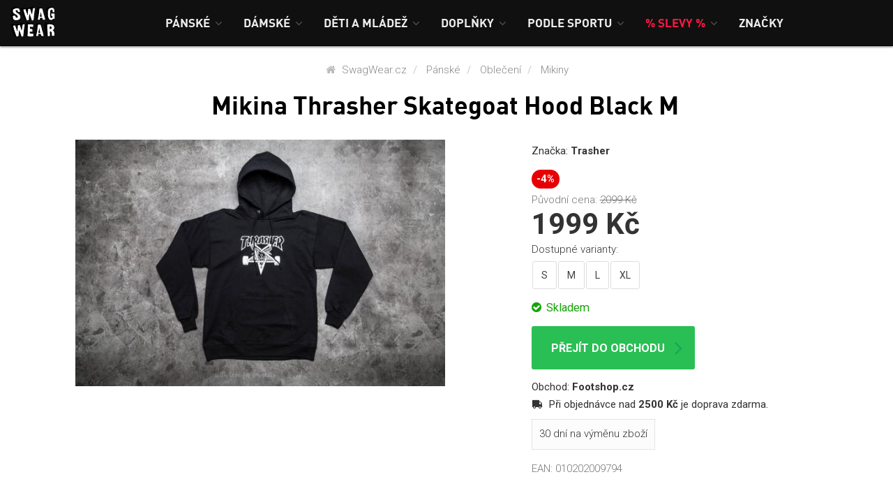

--- FILE ---
content_type: text/html; charset=UTF-8
request_url: https://www.swagwear.cz/mikina-thrasher-skategoat-hood-black-m-71635
body_size: 8231
content:
<!DOCTYPE html>
<html lang="cs">
    <head>    
                        <meta http-equiv="content-type" content="text/html; charset=utf-8" >
<meta http-equiv="Content-Language" content="cs" >
<meta http-equiv="Content-Type" content="text/html; charset=utf-8" >
<meta name="description" content="" >
<meta name="robots" content="all, index, follow" >        <title>Mikina Thrasher Skategoat Hood Black M | SwagWear.cz</title>
        <meta http-equiv="X-UA-Compatible" content="IE=edge,chrome=1">
        <meta name="HandheldFriendly" content="true">
        <meta name="viewport" content="width=device-width, initial-scale=1,maximum-scale=1,user-scalable=no">

        <!-- facebook meta image -->
                    <meta property="og:image" content="/images/upload/product_71635/thumb/thrasher-skategoat-hood-black_1478851550_71635.jpg"/>
            <link rel="image_src" type="image/jpeg" href="/images/upload/product_71635/thumb/thrasher-skategoat-hood-black_1478851550_71635.jpg" />
        
        <!--[if lt IE 9]>
            <script src="//html5shim.googlecode.com/svn/trunk/html5.js"></script>
            <script src="//css3-mediaqueries-js.googlecode.com/svn/trunk/css3-mediaqueries.js"></script>
        <![endif]-->

        <link rel="shortcut icon" href="/images/default/favico.ico" />

        <!-- canonical pages -->
                <link href="/css/bootstrap.min.css" media="screen" rel="stylesheet" type="text/css" >
<link href="/css/default_style.css?v=187" media="screen" rel="stylesheet" type="text/css" >
<link href="//maxcdn.bootstrapcdn.com/font-awesome/4.3.0/css/font-awesome.min.css" media="screen" rel="stylesheet" type="text/css" >
<link href="/js/plugins/magnific/magnific.css" media="screen" rel="stylesheet" type="text/css" >        

        <!-- Google Tag Manager -->
        <script>(function (w, d, s, l, i) {
                w[l] = w[l] || [];
                w[l].push({'gtm.start':
                            new Date().getTime(), event: 'gtm.js'});
                var f = d.getElementsByTagName(s)[0],
                        j = d.createElement(s), dl = l != 'dataLayer' ? '&l=' + l : '';
                j.async = true;
                j.src =
                        '//www.googletagmanager.com/gtm.js?id=' + i + dl;
                f.parentNode.insertBefore(j, f);
            })(window, document, 'script', 'dataLayer', 'GTM-TNPPW3');
        </script>
        <!-- End Google Tag Manager -->


        <!-- Start of Facebook Pixel Code -->
        <script>
            !function (f, b, e, v, n, t, s) {
                if (f.fbq)
                    return;
                n = f.fbq = function () {
                    n.callMethod ?
                            n.callMethod.apply(n, arguments) : n.queue.push(arguments)
                };
                if (!f._fbq)
                    f._fbq = n;
                n.push = n;
                n.loaded = !0;
                n.version = '2.0';
                n.queue = [];
                t = b.createElement(e);
                t.async = !0;
                t.src = v;
                s = b.getElementsByTagName(e)[0];
                s.parentNode.insertBefore(t, s)
            }(window,
                    document, 'script', '//connect.facebook.net/en_US/fbevents.js');

            fbq('init', '1479688819004974');
            fbq('track', "PageView");
        </script>
    <noscript><img height="1" width="1" style="display:none"
                   src="https://www.facebook.com/tr?id=1479688819004974&ev=PageView&noscript=1"
                   /></noscript>
    <!-- End Facebook Pixel Code -->

</head>
<body>
    <!-- Google Tag Manager (noscript) -->
    <noscript>
    <iframe src="//www.googletagmanager.com/ns.html?id=GTM-TNPPW3" height="0" width="0" style="display:none;visibility:hidden"></iframe>
    </noscript>
    <!-- End Google Tag Manager (noscript) -->
    
    
<div class="navbar navbar-fixed-top" data-spy="affix" data-offset-top="1000">


    <div class="navbar-header">
        <!--
        <a href="/" class="navbar-brand"><img src="/images/default/yagga-logo.png" alt="yagga" /></a>
        -->
        <a href="/" class="navbar-home">
<!--            <i class="fa fa-home fa-lg"></i>-->
<!--            <img src="/images/default/logo-small.png" />-->
<!--            <img src="/images/default/swagwear_logo.svg" width="70" />-->
            <span class="navbar-logo"></span>
        </a>
        <a class="navbar-toggle" data-toggle="collapse" data-target=".navbar-collapse">
            <span class="icon-bar"></span>
            <span class="icon-bar"></span>
            <span class="icon-bar"></span>
        </a>

    </div>


    <div class="navbar-collapse collapse" id="navbar">
        <ul class="nav navbar-nav">
                    
                <li class="dropdown">
                    <a href="/panske" role="button" class="dropdown-toggle disabled" data-toggle="dropdown" >
                        <span class="category-menu">Pánské</span>
                                                    <i class="fa fa-angle-down"></i>
                                            </a>

                                        <div class="dropdown-menu" role="menu">
                        <ul class="container menu-wrap">
                                    
                                <li class="sub-menu">
                                    <a href="/panske/obleceni">
                                        <span>Oblečení</span>
                                    </a>
                                                                            <ul class="sub-sub-menu">
                                                    
                                                <li>
                                                    <a href="/panske/obleceni/bundy-a-kabaty">
                                                        <span>Bundy a kabáty</span>
                                                    </a>
                                                                                                    </li>
                                                    
                                                <li>
                                                    <a href="/panske/obleceni/kalhoty">
                                                        <span>Kalhoty</span>
                                                    </a>
                                                                                                    </li>
                                                    
                                                <li>
                                                    <a href="/panske/obleceni/kratasy">
                                                        <span>Kraťasy</span>
                                                    </a>
                                                                                                    </li>
                                                    
                                                <li>
                                                    <a href="/panske/obleceni/kosile">
                                                        <span>Košile</span>
                                                    </a>
                                                                                                    </li>
                                                    
                                                <li>
                                                    <a href="/panske/obleceni/mikiny">
                                                        <span>Mikiny</span>
                                                    </a>
                                                                                                    </li>
                                                    
                                                <li>
                                                    <a href="/panske/obleceni/svetry">
                                                        <span>Svetry</span>
                                                    </a>
                                                                                                    </li>
                                                    
                                                <li>
                                                    <a href="/panske/obleceni/tricka-tilka-a-kosile">
                                                        <span>Trička a tílka</span>
                                                    </a>
                                                                                                    </li>
                                                    
                                                <li>
                                                    <a href="/panske/obleceni/teplaky">
                                                        <span>Tepláky</span>
                                                    </a>
                                                                                                    </li>
                                                    
                                                <li>
                                                    <a href="/panske/obleceni/plavky">
                                                        <span>Plavky</span>
                                                    </a>
                                                                                                    </li>
                                                    
                                                <li>
                                                    <a href="/panske/obleceni/vesty">
                                                        <span>Vesty</span>
                                                    </a>
                                                                                                    </li>
                                                    
                                                <li>
                                                    <a href="/panske/obleceni/spodni-pradlo">
                                                        <span>Spodní prádlo</span>
                                                    </a>
                                                                                                    </li>
                                                    
                                                <li>
                                                    <a href="/panske/obleceni/kompresni-pradlo">
                                                        <span>Kompresní prádlo</span>
                                                    </a>
                                                                                                    </li>
                                                                                    </ul>
                                                                    </li>
                                    
                                <li class="sub-menu">
                                    <a href="/panske/boty">
                                        <span>Boty</span>
                                    </a>
                                                                            <ul class="sub-sub-menu">
                                                    
                                                <li>
                                                    <a href="/panske/boty/tenisky">
                                                        <span>Tenisky</span>
                                                    </a>
                                                                                                    </li>
                                                    
                                                <li>
                                                    <a href="/panske/boty/kotnikove-boty">
                                                        <span>Kotníkové boty</span>
                                                    </a>
                                                                                                    </li>
                                                    
                                                <li>
                                                    <a href="/panske/boty/letni-boty">
                                                        <span>Letní boty</span>
                                                    </a>
                                                                                                    </li>
                                                    
                                                <li>
                                                    <a href="/panske/boty/outdoor">
                                                        <span>Outdoor</span>
                                                    </a>
                                                                                                    </li>
                                                                                    </ul>
                                                                    </li>
                                                    </ul>
                        </div>
                                    </li>
                    
                <li class="dropdown">
                    <a href="/damske" role="button" class="dropdown-toggle disabled" data-toggle="dropdown" >
                        <span class="category-menu">Dámské</span>
                                                    <i class="fa fa-angle-down"></i>
                                            </a>

                                        <div class="dropdown-menu" role="menu">
                        <ul class="container menu-wrap">
                                    
                                <li class="sub-menu">
                                    <a href="/damske/obleceni">
                                        <span>Oblečení</span>
                                    </a>
                                                                            <ul class="sub-sub-menu">
                                                    
                                                <li>
                                                    <a href="/damske/obleceni/bundy-a-kabaty">
                                                        <span>Bundy a kabáty</span>
                                                    </a>
                                                                                                    </li>
                                                    
                                                <li>
                                                    <a href="/damske/obleceni/kalhoty">
                                                        <span>Kalhoty</span>
                                                    </a>
                                                                                                    </li>
                                                    
                                                <li>
                                                    <a href="/damske/obleceni/kratasy">
                                                        <span>Kraťasy</span>
                                                    </a>
                                                                                                    </li>
                                                    
                                                <li>
                                                    <a href="/damske/obleceni/leginy">
                                                        <span>Legíny</span>
                                                    </a>
                                                                                                    </li>
                                                    
                                                <li>
                                                    <a href="/damske/obleceni/mikiny">
                                                        <span>Mikiny</span>
                                                    </a>
                                                                                                    </li>
                                                    
                                                <li>
                                                    <a href="/damske/obleceni/svetry">
                                                        <span>Svetry</span>
                                                    </a>
                                                                                                    </li>
                                                    
                                                <li>
                                                    <a href="/damske/obleceni/sukne">
                                                        <span>Sukně</span>
                                                    </a>
                                                                                                    </li>
                                                    
                                                <li>
                                                    <a href="/damske/obleceni/saty">
                                                        <span>Šaty</span>
                                                    </a>
                                                                                                    </li>
                                                    
                                                <li>
                                                    <a href="/damske/obleceni/tricka-a-tilka">
                                                        <span>Trička a tílka</span>
                                                    </a>
                                                                                                    </li>
                                                    
                                                <li>
                                                    <a href="/damske/obleceni/teplaky">
                                                        <span>Tepláky</span>
                                                    </a>
                                                                                                    </li>
                                                    
                                                <li>
                                                    <a href="/damske/obleceni/plavky">
                                                        <span>Plavky</span>
                                                    </a>
                                                                                                    </li>
                                                    
                                                <li>
                                                    <a href="/damske/obleceni/vesty">
                                                        <span>Vesty</span>
                                                    </a>
                                                                                                    </li>
                                                    
                                                <li>
                                                    <a href="/damske/obleceni/spodni-pradlo">
                                                        <span>Spodní prádlo</span>
                                                    </a>
                                                                                                    </li>
                                                    
                                                <li>
                                                    <a href="/damske/obleceni/kosile">
                                                        <span>Košile</span>
                                                    </a>
                                                                                                    </li>
                                                    
                                                <li>
                                                    <a href="/damske/obleceni/sportovni-obleceni">
                                                        <span>Sportovní oblečení</span>
                                                    </a>
                                                                                                    </li>
                                                                                    </ul>
                                                                    </li>
                                    
                                <li class="sub-menu">
                                    <a href="/damske/boty">
                                        <span>Boty</span>
                                    </a>
                                                                            <ul class="sub-sub-menu">
                                                    
                                                <li>
                                                    <a href="/damske/boty/tenisky">
                                                        <span>Tenisky</span>
                                                    </a>
                                                                                                    </li>
                                                    
                                                <li>
                                                    <a href="/damske/boty/kotnikove-boty">
                                                        <span>Kotníkové boty</span>
                                                    </a>
                                                                                                    </li>
                                                    
                                                <li>
                                                    <a href="/damske/boty/letni-boty">
                                                        <span>Letní boty</span>
                                                    </a>
                                                                                                    </li>
                                                    
                                                <li>
                                                    <a href="/damske/boty/outdoor">
                                                        <span>Outdoor</span>
                                                    </a>
                                                                                                    </li>
                                                    
                                                <li>
                                                    <a href="/damske/boty/zimni-boty">
                                                        <span>Zimní boty</span>
                                                    </a>
                                                                                                    </li>
                                                                                    </ul>
                                                                    </li>
                                                    </ul>
                        </div>
                                    </li>
                    
                <li class="dropdown">
                    <a href="/deti-a-mladez" role="button" class="dropdown-toggle disabled" data-toggle="dropdown" >
                        <span class="category-menu">Děti a mládež</span>
                                                    <i class="fa fa-angle-down"></i>
                                            </a>

                                        <div class="dropdown-menu" role="menu">
                        <ul class="container menu-wrap">
                                    
                                <li class="sub-menu">
                                    <a href="/deti-a-mladez/obleceni">
                                        <span>Oblečení</span>
                                    </a>
                                                                            <ul class="sub-sub-menu">
                                                    
                                                <li>
                                                    <a href="/deti-a-mladez/obleceni/bundy-a-kabaty">
                                                        <span>Bundy a kabáty</span>
                                                    </a>
                                                                                                    </li>
                                                    
                                                <li>
                                                    <a href="/deti-a-mladez/obleceni/kalhoty">
                                                        <span>Kalhoty</span>
                                                    </a>
                                                                                                    </li>
                                                    
                                                <li>
                                                    <a href="/deti-a-mladez/obleceni/kratasy">
                                                        <span>Kraťasy</span>
                                                    </a>
                                                                                                    </li>
                                                    
                                                <li>
                                                    <a href="/deti-a-mladez/obleceni/mikiny">
                                                        <span>Mikiny</span>
                                                    </a>
                                                                                                    </li>
                                                    
                                                <li>
                                                    <a href="/deti-a-mladez/obleceni/svetry">
                                                        <span>Svetry</span>
                                                    </a>
                                                                                                    </li>
                                                    
                                                <li>
                                                    <a href="/deti-a-mladez/obleceni/tricka-a-tilka">
                                                        <span>Trička a tílka</span>
                                                    </a>
                                                                                                    </li>
                                                    
                                                <li>
                                                    <a href="/deti-a-mladez/obleceni/saty">
                                                        <span>Šaty</span>
                                                    </a>
                                                                                                    </li>
                                                    
                                                <li>
                                                    <a href="/deti-a-mladez/obleceni/plavky">
                                                        <span>Plavky</span>
                                                    </a>
                                                                                                    </li>
                                                    
                                                <li>
                                                    <a href="/deti-a-mladez/obleceni/kombinezy">
                                                        <span>Kombinézy</span>
                                                    </a>
                                                                                                    </li>
                                                    
                                                <li>
                                                    <a href="/deti-a-mladez/obleceni/sukne">
                                                        <span>Sukně</span>
                                                    </a>
                                                                                                    </li>
                                                    
                                                <li>
                                                    <a href="/deti-a-mladez/obleceni/vesty">
                                                        <span>Vesty</span>
                                                    </a>
                                                                                                    </li>
                                                    
                                                <li>
                                                    <a href="/deti-a-mladez/obleceni/pradlo">
                                                        <span>Prádlo</span>
                                                    </a>
                                                                                                    </li>
                                                                                    </ul>
                                                                    </li>
                                    
                                <li class="sub-menu">
                                    <a href="/deti-a-mladez/boty">
                                        <span>Boty</span>
                                    </a>
                                                                            <ul class="sub-sub-menu">
                                                    
                                                <li>
                                                    <a href="/deti-a-mladez/boty/tenisky">
                                                        <span>Tenisky</span>
                                                    </a>
                                                                                                    </li>
                                                    
                                                <li>
                                                    <a href="/deti-a-mladez/boty/kotnikove-boty">
                                                        <span>Kotníkové boty</span>
                                                    </a>
                                                                                                    </li>
                                                    
                                                <li>
                                                    <a href="/deti-a-mladez/boty/letni-boty">
                                                        <span>Letní boty</span>
                                                    </a>
                                                                                                    </li>
                                                    
                                                <li>
                                                    <a href="/deti-a-mladez/boty/outdoor">
                                                        <span>Outdoor</span>
                                                    </a>
                                                                                                    </li>
                                                    
                                                <li>
                                                    <a href="/deti-a-mladez/boty/zimni-boty">
                                                        <span>Zimní boty</span>
                                                    </a>
                                                                                                    </li>
                                                                                    </ul>
                                                                    </li>
                                    
                                <li class="sub-menu">
                                    <a href="/deti-a-mladez/doplnky">
                                        <span>Doplňky</span>
                                    </a>
                                                                    </li>
                                                    </ul>
                        </div>
                                    </li>
                    
                <li class="dropdown">
                    <a href="/doplnky" role="button" class="dropdown-toggle disabled" data-toggle="dropdown" >
                        <span class="category-menu">Doplňky</span>
                                                    <i class="fa fa-angle-down"></i>
                                            </a>

                                        <div class="dropdown-menu" role="menu">
                        <ul class="container menu-wrap">
                                    
                                <li class="sub-menu">
                                    <a href="/doplnky/batohy-a-tasky">
                                        <span>Batohy a tašky</span>
                                    </a>
                                                                            <ul class="sub-sub-menu">
                                                    
                                                <li>
                                                    <a href="/doplnky/batohy-a-tasky/batohy">
                                                        <span>Batohy</span>
                                                    </a>
                                                                                                    </li>
                                                    
                                                <li>
                                                    <a href="/doplnky/batohy-a-tasky/tasky">
                                                        <span>Tašky</span>
                                                    </a>
                                                                                                    </li>
                                                    
                                                <li>
                                                    <a href="/doplnky/batohy-a-tasky/kabelky">
                                                        <span>Kabelky</span>
                                                    </a>
                                                                                                    </li>
                                                    
                                                <li>
                                                    <a href="/doplnky/batohy-a-tasky/kufry">
                                                        <span>Kufry</span>
                                                    </a>
                                                                                                    </li>
                                                    
                                                <li>
                                                    <a href="/doplnky/batohy-a-tasky/obaly-a-pouzdra">
                                                        <span>Obaly a pouzdra</span>
                                                    </a>
                                                                                                    </li>
                                                    
                                                <li>
                                                    <a href="/doplnky/batohy-a-tasky/penezenky">
                                                        <span>Peněženky</span>
                                                    </a>
                                                                                                    </li>
                                                                                    </ul>
                                                                    </li>
                                    
                                <li class="sub-menu">
                                    <a href="/doplnky/bryle">
                                        <span>Brýle</span>
                                    </a>
                                                                            <ul class="sub-sub-menu">
                                                    
                                                <li>
                                                    <a href="/doplnky/bryle/slunecni-bryle">
                                                        <span>Sluneční brýle</span>
                                                    </a>
                                                                                                    </li>
                                                                                    </ul>
                                                                    </li>
                                    
                                <li class="sub-menu">
                                    <a href="/doplnky/ksiltovky">
                                        <span>Kšiltovky</span>
                                    </a>
                                                                            <ul class="sub-sub-menu">
                                                    
                                                <li>
                                                    <a href="/doplnky/ksiltovky/snapbacks">
                                                        <span>Snapbacks</span>
                                                    </a>
                                                                                                    </li>
                                                    
                                                <li>
                                                    <a href="/doplnky/ksiltovky/fitted-cap">
                                                        <span>Fitted Cap</span>
                                                    </a>
                                                                                                    </li>
                                                                                    </ul>
                                                                    </li>
                                    
                                <li class="sub-menu">
                                    <a href="/doplnky/cepice-kulichy-a-klobouky">
                                        <span>Čepice, kulichy a klobouky</span>
                                    </a>
                                                                    </li>
                                    
                                <li class="sub-menu">
                                    <a href="/doplnky/celenky-a-kukly">
                                        <span>Čelenky a kukly</span>
                                    </a>
                                                                    </li>
                                    
                                <li class="sub-menu">
                                    <a href="/doplnky/hodinky">
                                        <span>Hodinky</span>
                                    </a>
                                                                            <ul class="sub-sub-menu">
                                                    
                                                <li>
                                                    <a href="/doplnky/hodinky/hodinky">
                                                        <span>Hodinky</span>
                                                    </a>
                                                                                                    </li>
                                                                                    </ul>
                                                                    </li>
                                    
                                <li class="sub-menu">
                                    <a href="/doplnky/ponozky-a-podkolenky">
                                        <span>Ponožky a podkolenky</span>
                                    </a>
                                                                    </li>
                                    
                                <li class="sub-menu">
                                    <a href="/doplnky/pasky">
                                        <span>Pásky</span>
                                    </a>
                                                                    </li>
                                    
                                <li class="sub-menu">
                                    <a href="/doplnky/rukavice">
                                        <span>Rukavice</span>
                                    </a>
                                                                    </li>
                                    
                                <li class="sub-menu">
                                    <a href="/doplnky/satky-saly-a-nakrcniky">
                                        <span>Šátky, šály a nákrčníky</span>
                                    </a>
                                                                    </li>
                                    
                                <li class="sub-menu">
                                    <a href="/doplnky/cistici-prostredky-a-impregnace">
                                        <span>Čistící prostředky a impregnace</span>
                                    </a>
                                                                    </li>
                                    
                                <li class="sub-menu">
                                    <a href="/doplnky/osusky-a-deky">
                                        <span>Osušky a deky</span>
                                    </a>
                                                                    </li>
                                    
                                <li class="sub-menu">
                                    <a href="/doplnky/ostatni">
                                        <span>Ostatní</span>
                                    </a>
                                                                    </li>
                                                    </ul>
                        </div>
                                    </li>
                    
                <li class="dropdown">
                    <a href="/podle-sportu" role="button" class="dropdown-toggle disabled" data-toggle="dropdown" >
                        <span class="category-menu">Podle sportu</span>
                                                    <i class="fa fa-angle-down"></i>
                                            </a>

                                        <div class="dropdown-menu" role="menu">
                        <ul class="container menu-wrap">
                                    
                                <li class="sub-menu">
                                    <a href="/podle-sportu/beh">
                                        <span>Běh</span>
                                    </a>
                                                                            <ul class="sub-sub-menu">
                                                    
                                                <li>
                                                    <a href="/podle-sportu/beh/bezecke-boty">
                                                        <span>Běžecké boty</span>
                                                    </a>
                                                                                                    </li>
                                                                                    </ul>
                                                                    </li>
                                                    </ul>
                        </div>
                                    </li>
                    
                <li class="dropdown">
                    <a href="/slevy" role="button" class="dropdown-toggle disabled" data-toggle="dropdown" >
                        <span class="page-menu discount">% Slevy %</span>
                                                    <i class="fa fa-angle-down"></i>
                                            </a>

                                        <div class="dropdown-menu" role="menu">
                        <ul class="container menu-wrap">
                                    
                                <li class="sub-menu">
                                    <a href="/slevy/panske">
                                        <span>Pánské</span>
                                    </a>
                                                                            <ul class="sub-sub-menu">
                                                    
                                                <li>
                                                    <a href="/slevy/panske/obleceni">
                                                        <span>Oblečení</span>
                                                    </a>
                                                    
                                                                                                    </li>
                                                    
                                                <li>
                                                    <a href="/slevy/panske/boty">
                                                        <span>Boty</span>
                                                    </a>
                                                    
                                                                                                    </li>
                                                                                    </ul>
                                                                    </li>
                                    
                                <li class="sub-menu">
                                    <a href="/slevy/damske">
                                        <span>Dámské</span>
                                    </a>
                                                                            <ul class="sub-sub-menu">
                                                    
                                                <li>
                                                    <a href="/slevy/damske/obleceni">
                                                        <span>Oblečení</span>
                                                    </a>
                                                    
                                                                                                    </li>
                                                    
                                                <li>
                                                    <a href="/slevy/damske/boty">
                                                        <span>Boty</span>
                                                    </a>
                                                    
                                                                                                    </li>
                                                                                    </ul>
                                                                    </li>
                                    
                                <li class="sub-menu">
                                    <a href="/slevy/deti-a-mladez">
                                        <span>Děti a mládež</span>
                                    </a>
                                                                            <ul class="sub-sub-menu">
                                                    
                                                <li>
                                                    <a href="/slevy/deti-a-mladez/obleceni">
                                                        <span>Oblečení</span>
                                                    </a>
                                                    
                                                                                                    </li>
                                                    
                                                <li>
                                                    <a href="/slevy/deti-a-mladez/boty">
                                                        <span>Boty</span>
                                                    </a>
                                                    
                                                                                                    </li>
                                                    
                                                <li>
                                                    <a href="/slevy/deti-a-mladez/doplnky">
                                                        <span>Doplňky</span>
                                                    </a>
                                                                                                    </li>
                                                                                    </ul>
                                                                    </li>
                                    
                                <li class="sub-menu">
                                    <a href="/slevy/doplnky">
                                        <span>Doplňky</span>
                                    </a>
                                                                            <ul class="sub-sub-menu">
                                                    
                                                <li>
                                                    <a href="/slevy/doplnky/batohy-a-tasky">
                                                        <span>Batohy a tašky</span>
                                                    </a>
                                                    
                                                                                                    </li>
                                                    
                                                <li>
                                                    <a href="/slevy/doplnky/ksiltovky">
                                                        <span>Kšiltovky</span>
                                                    </a>
                                                    
                                                                                                    </li>
                                                    
                                                <li>
                                                    <a href="/slevy/doplnky/cepice-kulichy-a-klobouky">
                                                        <span>Čepice, kulichy a klobouky</span>
                                                    </a>
                                                                                                    </li>
                                                    
                                                <li>
                                                    <a href="/slevy/doplnky/hodinky">
                                                        <span>Hodinky</span>
                                                    </a>
                                                    
                                                                                                    </li>
                                                    
                                                <li>
                                                    <a href="/slevy/doplnky/ponozky-a-podkolenky">
                                                        <span>Ponožky a podkolenky</span>
                                                    </a>
                                                                                                    </li>
                                                    
                                                <li>
                                                    <a href="/slevy/doplnky/pasky">
                                                        <span>Pásky</span>
                                                    </a>
                                                                                                    </li>
                                                    
                                                <li>
                                                    <a href="/slevy/doplnky/rukavice">
                                                        <span>Rukavice</span>
                                                    </a>
                                                                                                    </li>
                                                    
                                                <li>
                                                    <a href="/slevy/doplnky/satky-saly-a-nakrcniky">
                                                        <span>Šátky, šály a nákrčníky</span>
                                                    </a>
                                                                                                    </li>
                                                    
                                                <li>
                                                    <a href="/slevy/doplnky/cistici-prostredky-a-impregnace">
                                                        <span>Čistící prostředky a impregnace</span>
                                                    </a>
                                                                                                    </li>
                                                    
                                                <li>
                                                    <a href="/slevy/doplnky/osusky-a-deky">
                                                        <span>Osušky a deky</span>
                                                    </a>
                                                                                                    </li>
                                                    
                                                <li>
                                                    <a href="/slevy/doplnky/ostatni">
                                                        <span>Ostatní</span>
                                                    </a>
                                                                                                    </li>
                                                                                    </ul>
                                                                    </li>
                                    
                                <li class="sub-menu">
                                    <a href="/slevy/podle-sportu">
                                        <span>Podle sportu</span>
                                    </a>
                                                                            <ul class="sub-sub-menu">
                                                    
                                                <li>
                                                    <a href="/slevy/podle-sportu/beh">
                                                        <span>Běh</span>
                                                    </a>
                                                    
                                                                                                    </li>
                                                                                    </ul>
                                                                    </li>
                                                    </ul>
                        </div>
                                    </li>
                    
                <li class="dropdown">
                    <a href="/znacky" role="button" class="dropdown-toggle disabled" data-toggle="dropdown" >
                        <span class="page-menu">Značky</span>
                                            </a>

                                    </li>
                    </ul>

    </div>
</div>



    

    <!-- Start of facebook viewContent pixel -->

    <script>
        fbq('track', 'ViewContent', {
            content_name: 'Mikina Thrasher Skategoat Hood Black M',
            content_category: 'Mikiny',
            content_ids: ['71635'],
            content_type: 'product',
            value: '1999',
            currency: 'CZK'
        });
    </script>

    <!-- End of facebook viewContent pixel -->


    <div class="product-detail page-wrap">

        <div class="product" itemscope itemtype="https://schema.org/Product">
            <div class="container product-wrap">

                

                <div class="row">
                        <div class="breadcrumbs">
        <ol class="breadcrumb" itemscope itemtype="https://schema.org/BreadcrumbList">
            <li itemprop="itemListElement" itemscope itemtype="https://schema.org/ListItem">
                <a itemprop="item" href="/">
                    <i class="fa fa-home"></i>
                    <span itemprop="name">SwagWear.cz</span>
                </a>
                <meta itemprop="position" content="1" />
            </li>
                                        <li itemprop="itemListElement" itemscope itemtype="https://schema.org/ListItem">
                    <a itemprop="item" href="/panske">
                        <span itemprop="name">Pánské</span>
                    </a>
                    <meta itemprop="position" content="2" />
                </li>
                                            <li itemprop="itemListElement" itemscope itemtype="https://schema.org/ListItem">
                    <a itemprop="item" href="/panske/obleceni">
                        <span itemprop="name">Oblečení</span>
                    </a>
                    <meta itemprop="position" content="3" />
                </li>
                                            <li itemprop="itemListElement" itemscope itemtype="https://schema.org/ListItem">
                    <a itemprop="item" href="/panske/obleceni/mikiny">
                        <span itemprop="name">Mikiny</span>
                    </a>
                    <meta itemprop="position" content="4" />
                </li>
                                    </ol>
    </div>
                </div>


                <div class="row">
                    <h1 itemprop="name">Mikina Thrasher Skategoat Hood Black M</h1>
                </div>

                <div class="row">
                    <div class="col-md-7 product-detail-left popup-gallery">
                        <div class="row">
                                                        
                            <a target="_blank" rel="nofollow" href="https://www.kqzyfj.com/click-7854294-13497547?sid=47446410271635&amp;url=https%3A%2F%2Fwww.footshop.cz%2Fcs%2Fmikiny%2F11702-thrasher-skategoat-hood-black.html%23%2F62">
                                <span class="product-detail-img">
                                    <img class="img-responsive" itemprop="image" src="https://swagwear.s3.eu-central-1.amazonaws.com/products/images/71635/list/thrasher-skategoat-hood-black_1478851550_71635.jpg" alt="Mikina Thrasher Skategoat Hood Black M" title="Mikina Thrasher Skategoat Hood Black M" />
                                </span>
                            </a>

                        </div>

                        
                    </div>



                    <div class="col-md-5 product-detail-right">
                        <p class="product-detail-short-note"></p>
                        


                                                    <div class="product-detail-manufacturer">
                                <span>Značka: </span>
                                <a href="/znacky/trasher">
                                    Trasher                                </a>
                            </div>
                        

                        <div class="product-detail-price-wrap" itemprop="offers" itemscope itemtype="https://schema.org/Offer">    

                                
                                    
                                                                            <span class="product-detail-icon">
                                            <span class="product-detail-icon-sale">-4%</span>
                                        </span>
                                    
                                
                                
                            
                                                            <p class="product-detail-original-price">Původní cena: <span>2099 Kč</span></p>
                                                        
                                                            
                            <meta itemprop="priceCurrency" content="CZK" />
                            <h4 class="product-detail-price" itemprop="price">1999 Kč</h4>





                                                        
                            
                            
                                
                                <p class='variants-title'>Dostupné varianty:</p><ul class='variants'><li class='variant-available'><a rel='nofollow' target='_blank' href='https://www.kqzyfj.com/click-7854294-13497547?sid=47446410271635&amp;url=https%3A%2F%2Fwww.footshop.cz%2Fcs%2Fmikiny%2F11702-thrasher-skategoat-hood-black.html%23%2F62'>S</a></li><li class='variant-available'><a rel='nofollow' target='_blank' href='https://www.kqzyfj.com/click-7854294-13497547?sid=47446410271635&amp;url=https%3A%2F%2Fwww.footshop.cz%2Fcs%2Fmikiny%2F11702-thrasher-skategoat-hood-black.html%23%2F62'>M</a></li><li class='variant-available'><a rel='nofollow' target='_blank' href='https://www.kqzyfj.com/click-7854294-13497547?sid=47446410271635&amp;url=https%3A%2F%2Fwww.footshop.cz%2Fcs%2Fmikiny%2F11702-thrasher-skategoat-hood-black.html%23%2F62'>L</a></li><li class='variant-available'><a rel='nofollow' target='_blank' href='https://www.kqzyfj.com/click-7854294-13497547?sid=47446410271635&amp;url=https%3A%2F%2Fwww.footshop.cz%2Fcs%2Fmikiny%2F11702-thrasher-skategoat-hood-black.html%23%2F62'>XL</a></li></ul>
                                <span class="product-detail-stock"><span><link itemprop='availability' href='https://schema.org/InStock'/><span class='available'>Skladem</span></span></span>

                                <a class="btn btn-default add-to-cart" target="_blank" rel="nofollow" href="https://www.kqzyfj.com/click-7854294-13497547?sid=47446410271635&amp;url=https%3A%2F%2Fwww.footshop.cz%2Fcs%2Fmikiny%2F11702-thrasher-skategoat-hood-black.html%23%2F62"><span>Přejít do obchodu</span><i class="fa fa-angle-right fa-2x" aria-hidden="true"></i></a>

                                <div class="santa-joke-wrap">
                                    <div class="santa-joke"></div>
                                </div>

                                                    </div>





                        


                        
                            <div class="product-detail-affil-shop">
                                <span>Obchod: </span>
                                <a target="_blank" rel="nofollow" href="http://www.anrdoezrs.net/links/7854294/type/dlg/https://www.footshop.cz/cs/">
                                    Footshop.cz                                </a>
                            </div>


                                                            <div class="product-detail-affil-shop-delivery">
                                    <i class="fa fa-truck" aria-hidden="true"></i>
                                                                            <span>Při objednávce nad <b>2500 Kč</b> je doprava zdarma.</span>
                                                                    </div>
                            

                                                    
                                <div class="product-detail-affil-shop-text">       
                                    <div class="row">
                                        <p>30 dn&iacute; na v&yacute;měnu zbož&iacute;</p>
                                    </div>
                                </div>
                            
                        

                                                    <p class="product-detail-ean">EAN: <span itemprop="gtin13">010202009794</span></p>
                        

                        <span class="itemprop-brand" itemprop="brand">Trasher</span>



                    </div>
                </div>

                                    <div class="row">
                        <div id="product-info-description" class="product-info">
                            <div class="container">
                                <div class="row">
                                    <h2>Popis</h2>
                                </div>
                                <hr />
                                <div class="row">
                                    <p itemprop="description">
                                        Materiál: 90% bavlna, 10% polyester Profil: Černá pánská mikina značky Thrasher s kapucí a potiskem na hrudi.                                    </p>    
                                </div>
                            </div>
                        </div>
                    </div>
                
            </div>
        </div>



        <div class="product-list page-wrap">
            <div class="container product-list-wrap">
                





            <div class="row recommend-title">
            <div class="col-md-12">
                <h2 class="text-center">Doporučujeme</h2>
            </div>
            <hr />

        </div>
    
    <div class="row">
                            

            <!-- REKLAMA -->
            
            <div class="col-xs-6 col-sm-4 col-md-2 product-item">

                <div class="product-item-img-wrap">
                    <a href="https://www.jdoqocy.com/click-7854294-13497547?sid=114599578748042&url=https%3A%2F%2Fwww.footshop.cz%2Fcs%2Fmikiny%2F7681-thrasher-flame-logo-hood-black.html%23%2F62" target="_blank" rel="nofollow">
                        <span class="product-img">

                            <img class='img-responsive' src='https://swagwear.s3.eu-central-1.amazonaws.com/products/images/48042/list/thrasher-flame-logo-hood-black_1460826134_48042.jpg' alt='Mikina Thrasher Flame Logo Hood Black M' title='Mikina Thrasher Flame Logo Hood Black M' />

                                                    </span>

                    </a>

                    <!--
                    
                    
                    -->



                    

                    <div class="product-item-detail-url">
                        <a href="/mikina-thrasher-flame-logo-hood-black-m-48042">Přejít na detail</a>
                    </div>              
                </div>







                <a href="https://www.jdoqocy.com/click-7854294-13497547?sid=114599578748042&url=https%3A%2F%2Fwww.footshop.cz%2Fcs%2Fmikiny%2F7681-thrasher-flame-logo-hood-black.html%23%2F62" target="_blank" rel="nofollow">

                    <h4>
                        2099&nbsp;Kč

                                                    <span class="product-original-price">2159&nbsp;Kč</span>

                                            </h4>


                                        <div class="product-list-icons">


                                                    <span class="product-list-icon">
                                <span class="product-list-icon-sale">-2%</span>
                            </span>
                        
                    </div>


                                            <p class="product-affiliate-program-title">Footshop.cz</p>
                    
                    <div class="product-item-title">

                        <span class="product-name">
                            <h3>Mikina Thrasher Flame Logo Hood Black M</h3>
                        </span>

                    </div>


                </a>


                <!--

        <span class="product-stock"><link itemprop='availability' href='https://schema.org/InStock'/><span class='available'>Skladem</span></span>

        <h4>
                                                                                                                                                                                                                                    <span class="product-original-price">2159 Kč</span>
                
                2099 Kč</h4>
                -->

                
                <!--                    <a href="#" class="btn btn-default add-to-cart">Vložit do košíku</a>-->

                
                <span class="product-sale-new-wrap">


                                    </span>

            </div>

                    

            <!-- REKLAMA -->
            
            <div class="col-xs-6 col-sm-4 col-md-2 product-item">

                <div class="product-item-img-wrap">
                    <a href="https://www.anrdoezrs.net/click-7854294-13497547?sid=98413837948984&url=https%3A%2F%2Fwww.footshop.cz%2Fcs%2Fmikiny%2F7938-thrasher-magazine-logo-zip-hood-grey.html%23%2F61" target="_blank" rel="nofollow">
                        <span class="product-img">

                            <img class='img-responsive' src='https://swagwear.s3.eu-central-1.amazonaws.com/products/images/48984/list/thrasher-magazine-logo-zip-hood-gray_1461546233_48984.jpg' alt='Mikina Thrasher Magazine Logo Zip Hoody Melange Grey S' title='Mikina Thrasher Magazine Logo Zip Hoody Melange Grey S' />

                                                    </span>

                    </a>

                    <!--
                    
                    
                    -->



                    

                    <div class="product-item-detail-url">
                        <a href="/mikina-thrasher-magazine-logo-zip-hoody-melange-grey-s-48984">Přejít na detail</a>
                    </div>              
                </div>







                <a href="https://www.anrdoezrs.net/click-7854294-13497547?sid=98413837948984&url=https%3A%2F%2Fwww.footshop.cz%2Fcs%2Fmikiny%2F7938-thrasher-magazine-logo-zip-hood-grey.html%23%2F61" target="_blank" rel="nofollow">

                    <h4>
                        2399&nbsp;Kč

                                                    <span class="product-original-price">2499&nbsp;Kč</span>

                                            </h4>


                                        <div class="product-list-icons">


                                                    <span class="product-list-icon">
                                <span class="product-list-icon-sale">-4%</span>
                            </span>
                        
                    </div>


                                            <p class="product-affiliate-program-title">Footshop.cz</p>
                    
                    <div class="product-item-title">

                        <span class="product-name">
                            <h3>Mikina Thrasher Magazine Logo Zip Hoody Melange Grey S</h3>
                        </span>

                    </div>


                </a>


                <!--

        <span class="product-stock"><link itemprop='availability' href='https://schema.org/InStock'/><span class='available'>Skladem</span></span>

        <h4>
                                                                                                                                                                                                                                    <span class="product-original-price">2499 Kč</span>
                
                2399 Kč</h4>
                -->

                
                <!--                    <a href="#" class="btn btn-default add-to-cart">Vložit do košíku</a>-->

                
                <span class="product-sale-new-wrap">


                                    </span>

            </div>

                    

            <!-- REKLAMA -->
            
            <div class="col-xs-6 col-sm-4 col-md-2 product-item">

                <div class="product-item-img-wrap">
                    <a href="https://www.kqzyfj.com/click-7854294-13497547?sid=45053921248985&url=https%3A%2F%2Fwww.footshop.cz%2Fcs%2Fmikiny%2F7934-thrasher-magazine-logo-zip-hood-black.html%23%2F80" target="_blank" rel="nofollow">
                        <span class="product-img">

                            <img class='img-responsive' src='https://swagwear.s3.eu-central-1.amazonaws.com/products/images/48985/list/thrasher-magazine-logo-zip-hood-black_1461546234_48985.jpg' alt='Mikina Thrasher Magazine Logo Zip Hood Black XL' title='Mikina Thrasher Magazine Logo Zip Hood Black XL' />

                                                    </span>

                    </a>

                    <!--
                    
                    
                    -->



                    

                    <div class="product-item-detail-url">
                        <a href="/mikina-thrasher-magazine-logo-zip-hood-black-xl-48985">Přejít na detail</a>
                    </div>              
                </div>







                <a href="https://www.kqzyfj.com/click-7854294-13497547?sid=45053921248985&url=https%3A%2F%2Fwww.footshop.cz%2Fcs%2Fmikiny%2F7934-thrasher-magazine-logo-zip-hood-black.html%23%2F80" target="_blank" rel="nofollow">

                    <h4>
                        2399&nbsp;Kč

                                                    <span class="product-original-price">2499&nbsp;Kč</span>

                                            </h4>


                                        <div class="product-list-icons">


                                                    <span class="product-list-icon">
                                <span class="product-list-icon-sale">-4%</span>
                            </span>
                        
                    </div>


                                            <p class="product-affiliate-program-title">Footshop.cz</p>
                    
                    <div class="product-item-title">

                        <span class="product-name">
                            <h3>Mikina Thrasher Magazine Logo Zip Hood Black XL</h3>
                        </span>

                    </div>


                </a>


                <!--

        <span class="product-stock"><link itemprop='availability' href='https://schema.org/InStock'/><span class='available'>Skladem</span></span>

        <h4>
                                                                                                                                                                                                                                    <span class="product-original-price">2499 Kč</span>
                
                2399 Kč</h4>
                -->

                
                <!--                    <a href="#" class="btn btn-default add-to-cart">Vložit do košíku</a>-->

                
                <span class="product-sale-new-wrap">


                                    </span>

            </div>

                    

            <!-- REKLAMA -->
            
            <div class="col-xs-6 col-sm-4 col-md-2 product-item">

                <div class="product-item-img-wrap">
                    <a href="https://www.jdoqocy.com/click-7854294-13497547?sid=31664513055054&url=https%3A%2F%2Fwww.footshop.cz%2Fcs%2Fmikiny%2F8844-thrasher-flame-logo-hoodie-navy-blue.html%23%2F62" target="_blank" rel="nofollow">
                        <span class="product-img">

                            <img class='img-responsive' src='https://swagwear.s3.eu-central-1.amazonaws.com/products/images/55054/list/thrasher-flame-logo-hoodie-navy-blue_1465521174_55054.jpg' alt='Mikina Thrasher Flame Logo Hoodie Navy Blue M' title='Mikina Thrasher Flame Logo Hoodie Navy Blue M' />

                                                    </span>

                    </a>

                    <!--
                    
                    
                    -->



                    

                    <div class="product-item-detail-url">
                        <a href="/mikina-thrasher-flame-logo-hoodie-navy-blue-m-55054">Přejít na detail</a>
                    </div>              
                </div>







                <a href="https://www.jdoqocy.com/click-7854294-13497547?sid=31664513055054&url=https%3A%2F%2Fwww.footshop.cz%2Fcs%2Fmikiny%2F8844-thrasher-flame-logo-hoodie-navy-blue.html%23%2F62" target="_blank" rel="nofollow">

                    <h4>
                        1959&nbsp;Kč

                                                    <span class="product-original-price">1999&nbsp;Kč</span>

                                            </h4>


                                        <div class="product-list-icons">


                                                    <span class="product-list-icon">
                                <span class="product-list-icon-sale">-2%</span>
                            </span>
                        
                    </div>


                                            <p class="product-affiliate-program-title">Footshop.cz</p>
                    
                    <div class="product-item-title">

                        <span class="product-name">
                            <h3>Mikina Thrasher Flame Logo Hoodie Navy Blue M</h3>
                        </span>

                    </div>


                </a>


                <!--

        <span class="product-stock"><link itemprop='availability' href='https://schema.org/InStock'/><span class='available'>Skladem</span></span>

        <h4>
                                                                                                                                                                                                                                    <span class="product-original-price">1999 Kč</span>
                
                1959 Kč</h4>
                -->

                
                <!--                    <a href="#" class="btn btn-default add-to-cart">Vložit do košíku</a>-->

                
                <span class="product-sale-new-wrap">


                                    </span>

            </div>

                    

            <!-- REKLAMA -->
            
            <div class="col-xs-6 col-sm-4 col-md-2 product-item">

                <div class="product-item-img-wrap">
                    <a href="https://www.anrdoezrs.net/click-7854294-13497547?sid=161859775955056&url=https%3A%2F%2Fwww.footshop.cz%2Fcs%2Fpanske-mikiny%2F8841-thrasher-flame-logo-hoody-melange-grey.html%23%2F62" target="_blank" rel="nofollow">
                        <span class="product-img">

                            <img class='img-responsive' src='https://swagwear.s3.eu-central-1.amazonaws.com/products/images/55056/list/thrasher-flame-logo-hoodie-grey_1465521175_55056.jpg' alt='Mikina Thrasher Flame Logo Hoody Melange Grey M' title='Mikina Thrasher Flame Logo Hoody Melange Grey M' />

                                                    </span>

                    </a>

                    <!--
                    
                    
                    -->



                    

                    <div class="product-item-detail-url">
                        <a href="/mikina-thrasher-flame-logo-hoody-melange-grey-m-55056">Přejít na detail</a>
                    </div>              
                </div>







                <a href="https://www.anrdoezrs.net/click-7854294-13497547?sid=161859775955056&url=https%3A%2F%2Fwww.footshop.cz%2Fcs%2Fpanske-mikiny%2F8841-thrasher-flame-logo-hoody-melange-grey.html%23%2F62" target="_blank" rel="nofollow">

                    <h4>
                        1759&nbsp;Kč

                                                    <span class="product-original-price">1799&nbsp;Kč</span>

                                            </h4>


                                        <div class="product-list-icons">


                                                    <span class="product-list-icon">
                                <span class="product-list-icon-sale">-2%</span>
                            </span>
                        
                    </div>


                                            <p class="product-affiliate-program-title">Footshop.cz</p>
                    
                    <div class="product-item-title">

                        <span class="product-name">
                            <h3>Mikina Thrasher Flame Logo Hoody Melange Grey M</h3>
                        </span>

                    </div>


                </a>


                <!--

        <span class="product-stock"><link itemprop='availability' href='https://schema.org/InStock'/><span class='available'>Skladem</span></span>

        <h4>
                                                                                                                                                                                                                                    <span class="product-original-price">1799 Kč</span>
                
                1759 Kč</h4>
                -->

                
                <!--                    <a href="#" class="btn btn-default add-to-cart">Vložit do košíku</a>-->

                
                <span class="product-sale-new-wrap">


                                    </span>

            </div>

                    

            <!-- REKLAMA -->
            
            <div class="col-xs-6 col-sm-4 col-md-2 product-item">

                <div class="product-item-img-wrap">
                    <a href="https://www.jdoqocy.com/click-7854294-13497547?sid=148880242955660&url=https%3A%2F%2Fwww.footshop.cz%2Fcs%2Fmikiny%2F8840-thrasher-skate-mag-crewneck-grey.html%23%2F61" target="_blank" rel="nofollow">
                        <span class="product-img">

                            <img class='img-responsive' src='https://swagwear.s3.eu-central-1.amazonaws.com/products/images/55660/list/thrasher-skate-mag-crewneck-grey_1466211859_55660.jpg' alt='Mikina Thrasher Skate Mag Crewneck Grey S' title='Mikina Thrasher Skate Mag Crewneck Grey S' />

                                                    </span>

                    </a>

                    <!--
                    
                    
                    -->



                    

                    <div class="product-item-detail-url">
                        <a href="/mikina-thrasher-skate-mag-crewneck-grey-s-55660">Přejít na detail</a>
                    </div>              
                </div>







                <a href="https://www.jdoqocy.com/click-7854294-13497547?sid=148880242955660&url=https%3A%2F%2Fwww.footshop.cz%2Fcs%2Fmikiny%2F8840-thrasher-skate-mag-crewneck-grey.html%23%2F61" target="_blank" rel="nofollow">

                    <h4>
                        1459&nbsp;Kč

                                            </h4>


                                        <div class="product-list-icons">


                        
                    </div>


                                            <p class="product-affiliate-program-title">Footshop.cz</p>
                    
                    <div class="product-item-title">

                        <span class="product-name">
                            <h3>Mikina Thrasher Skate Mag Crewneck Grey S</h3>
                        </span>

                    </div>


                </a>


                <!--

        <span class="product-stock"><link itemprop='availability' href='https://schema.org/InStock'/><span class='available'>Skladem</span></span>

        <h4>
                
                1459 Kč</h4>
                -->

                
                <!--                    <a href="#" class="btn btn-default add-to-cart">Vložit do košíku</a>-->

                
                <span class="product-sale-new-wrap">


                                    </span>

            </div>

                    

            <!-- REKLAMA -->
            
            <div class="col-xs-6 col-sm-4 col-md-2 product-item">

                <div class="product-item-img-wrap">
                    <a href="https://www.dpbolvw.net/click-7854294-13497547?sid=673163809653275&url=https%3A%2F%2Fwww.footshop.cz%2Fcs%2Fmikiny%2F16083-thrasher-flame-logo-hoodie-forest-green.html%23%2F61" target="_blank" rel="nofollow">
                        <span class="product-img">

                            <img class='img-responsive' src='https://swagwear.s3.eu-central-1.amazonaws.com/products/images/653275/list/mikina-thrasher-flame-logo-hoodie-forest-green-s_1742522809_653275.jpeg' alt='Mikina Thrasher Flame Logo Hoodie Forest Green S' title='Mikina Thrasher Flame Logo Hoodie Forest Green S' />

                                                    </span>

                    </a>

                    <!--
                    
                    
                    -->



                    

                    <div class="product-item-detail-url">
                        <a href="/mikina-thrasher-flame-logo-hoodie-forest-green-s-653275">Přejít na detail</a>
                    </div>              
                </div>







                <a href="https://www.dpbolvw.net/click-7854294-13497547?sid=673163809653275&url=https%3A%2F%2Fwww.footshop.cz%2Fcs%2Fmikiny%2F16083-thrasher-flame-logo-hoodie-forest-green.html%23%2F61" target="_blank" rel="nofollow">

                    <h4>
                        1859&nbsp;Kč

                                                    <span class="product-original-price">1999&nbsp;Kč</span>

                                            </h4>


                                        <div class="product-list-icons">


                                                    <span class="product-list-icon">
                                <span class="product-list-icon-sale">-7%</span>
                            </span>
                        
                    </div>


                                            <p class="product-affiliate-program-title">Footshop.cz</p>
                    
                    <div class="product-item-title">

                        <span class="product-name">
                            <h3>Mikina Thrasher Flame Logo Hoodie Forest Green S</h3>
                        </span>

                    </div>


                </a>


                <!--

        <span class="product-stock"><link itemprop='availability' href='https://schema.org/InStock'/><span class='available'>Skladem</span></span>

        <h4>
                                                                                                                                                                                                                                    <span class="product-original-price">1999 Kč</span>
                
                1859 Kč</h4>
                -->

                
                <!--                    <a href="#" class="btn btn-default add-to-cart">Vložit do košíku</a>-->

                
                <span class="product-sale-new-wrap">


                                    </span>

            </div>

                    

            <!-- REKLAMA -->
            
            <div class="col-xs-6 col-sm-4 col-md-2 product-item">

                <div class="product-item-img-wrap">
                    <a href="https://www.tkqlhce.com/click-7854294-13497547?sid=94025484661623&url=https%3A%2F%2Fwww.footshop.cz%2Fcs%2Fmikiny%2F410752-thrasher-slash-hoodie-charcoal.html%23%2F81" target="_blank" rel="nofollow">
                        <span class="product-img">

                            <img class='img-responsive' src='https://swagwear.s3.eu-central-1.amazonaws.com/products/images/661623/list/mikina-thrasher-slash-hoodie-charcoal-s_1748135023_661623.jpeg' alt='Mikina Thrasher Slash Hoodie Charcoal XXL' title='Mikina Thrasher Slash Hoodie Charcoal XXL' />

                                                    </span>

                    </a>

                    <!--
                    
                    
                    -->



                    

                    <div class="product-item-detail-url">
                        <a href="/mikina-thrasher-slash-hoodie-charcoal-xxl-661623">Přejít na detail</a>
                    </div>              
                </div>







                <a href="https://www.tkqlhce.com/click-7854294-13497547?sid=94025484661623&url=https%3A%2F%2Fwww.footshop.cz%2Fcs%2Fmikiny%2F410752-thrasher-slash-hoodie-charcoal.html%23%2F81" target="_blank" rel="nofollow">

                    <h4>
                        2199&nbsp;Kč

                                            </h4>


                                        <div class="product-list-icons">


                        
                    </div>


                                            <p class="product-affiliate-program-title">Footshop.cz</p>
                    
                    <div class="product-item-title">

                        <span class="product-name">
                            <h3>Mikina Thrasher Slash Hoodie Charcoal XXL</h3>
                        </span>

                    </div>


                </a>


                <!--

        <span class="product-stock"><link itemprop='availability' href='https://schema.org/InStock'/><span class='available'>Skladem</span></span>

        <h4>
                
                2199 Kč</h4>
                -->

                
                <!--                    <a href="#" class="btn btn-default add-to-cart">Vložit do košíku</a>-->

                
                <span class="product-sale-new-wrap">


                                    </span>

            </div>

                    

            <!-- REKLAMA -->
            
            <div class="col-xs-6 col-sm-4 col-md-2 product-item">

                <div class="product-item-img-wrap">
                    <a href="https://www.tkqlhce.com/click-7854294-13497547?sid=1972059550661649&url=https%3A%2F%2Fwww.footshop.cz%2Fcs%2Fmikiny%2F410779-thrasher-balloons-hoodie-navy.html%23%2F62" target="_blank" rel="nofollow">
                        <span class="product-img">

                            <img class='img-responsive' src='https://swagwear.s3.eu-central-1.amazonaws.com/products/images/661649/list/mikina-thrasher-balloons-hoodie-navy-m_1748134943_661649.jpeg' alt='Mikina Thrasher Balloons Hoodie Navy M' title='Mikina Thrasher Balloons Hoodie Navy M' />

                                                    </span>

                    </a>

                    <!--
                    
                    
                    -->



                    

                    <div class="product-item-detail-url">
                        <a href="/mikina-thrasher-balloons-hoodie-navy-m-661649">Přejít na detail</a>
                    </div>              
                </div>







                <a href="https://www.tkqlhce.com/click-7854294-13497547?sid=1972059550661649&url=https%3A%2F%2Fwww.footshop.cz%2Fcs%2Fmikiny%2F410779-thrasher-balloons-hoodie-navy.html%23%2F62" target="_blank" rel="nofollow">

                    <h4>
                        2199&nbsp;Kč

                                            </h4>


                                        <div class="product-list-icons">


                        
                    </div>


                                            <p class="product-affiliate-program-title">Footshop.cz</p>
                    
                    <div class="product-item-title">

                        <span class="product-name">
                            <h3>Mikina Thrasher Balloons Hoodie Navy M</h3>
                        </span>

                    </div>


                </a>


                <!--

        <span class="product-stock"><link itemprop='availability' href='https://schema.org/InStock'/><span class='available'>Skladem</span></span>

        <h4>
                
                2199 Kč</h4>
                -->

                
                <!--                    <a href="#" class="btn btn-default add-to-cart">Vložit do košíku</a>-->

                
                <span class="product-sale-new-wrap">


                                    </span>

            </div>

                    

            <!-- REKLAMA -->
            
            <div class="col-xs-6 col-sm-4 col-md-2 product-item">

                <div class="product-item-img-wrap">
                    <a href="https://www.jdoqocy.com/click-7854294-13497547?sid=2128590286661671&url=https%3A%2F%2Fwww.footshop.cz%2Fcs%2Fmikiny%2F410791-thrasher-graff-hoodie-black.html%23%2F80" target="_blank" rel="nofollow">
                        <span class="product-img">

                            <img class='img-responsive' src='https://swagwear.s3.eu-central-1.amazonaws.com/products/images/661671/list/mikina-thrasher-graff-hoodie-black-m_1748134905_661671.jpeg' alt='Mikina Thrasher Graff Hoodie Black XL' title='Mikina Thrasher Graff Hoodie Black XL' />

                                                    </span>

                    </a>

                    <!--
                    
                    
                    -->



                    

                    <div class="product-item-detail-url">
                        <a href="/mikina-thrasher-graff-hoodie-black-xl-661671">Přejít na detail</a>
                    </div>              
                </div>







                <a href="https://www.jdoqocy.com/click-7854294-13497547?sid=2128590286661671&url=https%3A%2F%2Fwww.footshop.cz%2Fcs%2Fmikiny%2F410791-thrasher-graff-hoodie-black.html%23%2F80" target="_blank" rel="nofollow">

                    <h4>
                        2199&nbsp;Kč

                                            </h4>


                                        <div class="product-list-icons">


                        
                    </div>


                                            <p class="product-affiliate-program-title">Footshop.cz</p>
                    
                    <div class="product-item-title">

                        <span class="product-name">
                            <h3>Mikina Thrasher Graff Hoodie Black XL</h3>
                        </span>

                    </div>


                </a>


                <!--

        <span class="product-stock"><link itemprop='availability' href='https://schema.org/InStock'/><span class='available'>Skladem</span></span>

        <h4>
                
                2199 Kč</h4>
                -->

                
                <!--                    <a href="#" class="btn btn-default add-to-cart">Vložit do košíku</a>-->

                
                <span class="product-sale-new-wrap">


                                    </span>

            </div>

                    

            <!-- REKLAMA -->
            
            <div class="col-xs-6 col-sm-4 col-md-2 product-item">

                <div class="product-item-img-wrap">
                    <a href="https://www.dpbolvw.net/click-7854294-13497547?sid=1692230257678285&url=https%3A%2F%2Fwww.footshop.cz%2Fcs%2Fmikiny%2F449575-thrasher-disco-by-spanky-hoodie-charcoal.html%23%2F80" target="_blank" rel="nofollow">
                        <span class="product-img">

                            <img class='img-responsive' src='https://swagwear.s3.eu-central-1.amazonaws.com/products/images/678285/list/mikina-thrasher-disco-by-spanky-hoodie-charcoal-xl_1761267702_678285.jpeg' alt='Mikina Thrasher Disco by Spanky Hoodie Charcoal XL' title='Mikina Thrasher Disco by Spanky Hoodie Charcoal XL' />

                                                    </span>

                    </a>

                    <!--
                    
                    
                    -->



                    

                    <div class="product-item-detail-url">
                        <a href="/mikina-thrasher-disco-by-spanky-hoodie-charcoal-xl-678285">Přejít na detail</a>
                    </div>              
                </div>







                <a href="https://www.dpbolvw.net/click-7854294-13497547?sid=1692230257678285&url=https%3A%2F%2Fwww.footshop.cz%2Fcs%2Fmikiny%2F449575-thrasher-disco-by-spanky-hoodie-charcoal.html%23%2F80" target="_blank" rel="nofollow">

                    <h4>
                        2299&nbsp;Kč

                                            </h4>


                                        <div class="product-list-icons">


                        
                    </div>


                                            <p class="product-affiliate-program-title">Footshop.cz</p>
                    
                    <div class="product-item-title">

                        <span class="product-name">
                            <h3>Mikina Thrasher Disco by Spanky Hoodie Charcoal XL</h3>
                        </span>

                    </div>


                </a>


                <!--

        <span class="product-stock"><link itemprop='availability' href='https://schema.org/InStock'/><span class='available'>Skladem</span></span>

        <h4>
                
                2299 Kč</h4>
                -->

                
                <!--                    <a href="#" class="btn btn-default add-to-cart">Vložit do košíku</a>-->

                
                <span class="product-sale-new-wrap">


                                    </span>

            </div>

                    

            <!-- REKLAMA -->
            
            <div class="col-xs-6 col-sm-4 col-md-2 product-item">

                <div class="product-item-img-wrap">
                    <a href="https://www.tkqlhce.com/click-7854294-13497547?sid=343222527678297&url=https%3A%2F%2Fwww.footshop.cz%2Fcs%2Fmikiny%2F449590-thrasher-chrome-genuine-hoodie-black.html%23%2F80" target="_blank" rel="nofollow">
                        <span class="product-img">

                            <img class='img-responsive' src='https://swagwear.s3.eu-central-1.amazonaws.com/products/images/678297/list/mikina-thrasher-chrome-genuine-hoodie-black-xl_1761267692_678297.jpeg' alt='Mikina Thrasher Chrome Genuine Hoodie Black XL' title='Mikina Thrasher Chrome Genuine Hoodie Black XL' />

                                                    </span>

                    </a>

                    <!--
                    
                    
                    -->



                    

                    <div class="product-item-detail-url">
                        <a href="/mikina-thrasher-chrome-genuine-hoodie-black-xl-678297">Přejít na detail</a>
                    </div>              
                </div>







                <a href="https://www.tkqlhce.com/click-7854294-13497547?sid=343222527678297&url=https%3A%2F%2Fwww.footshop.cz%2Fcs%2Fmikiny%2F449590-thrasher-chrome-genuine-hoodie-black.html%23%2F80" target="_blank" rel="nofollow">

                    <h4>
                        2299&nbsp;Kč

                                            </h4>


                                        <div class="product-list-icons">


                        
                    </div>


                                            <p class="product-affiliate-program-title">Footshop.cz</p>
                    
                    <div class="product-item-title">

                        <span class="product-name">
                            <h3>Mikina Thrasher Chrome Genuine Hoodie Black XL</h3>
                        </span>

                    </div>


                </a>


                <!--

        <span class="product-stock"><link itemprop='availability' href='https://schema.org/InStock'/><span class='available'>Skladem</span></span>

        <h4>
                
                2299 Kč</h4>
                -->

                
                <!--                    <a href="#" class="btn btn-default add-to-cart">Vložit do košíku</a>-->

                
                <span class="product-sale-new-wrap">


                                    </span>

            </div>

        
    </div>



            </div>
        </div>



    </div>







    <footer>
        <div class="container">
            <div class="row">



                <div class="row">
                    <div class="col-md-6 col-md-offset-3 text-center">
                        <h3>Sledujte nás</h3>
                        <ul class="list-inline social-buttons" itemscope itemtype="https://schema.org/Organization">
                            <li><a itemprop="url" target="_blank" href="https://www.facebook.com/swagwearcz" class="facebook"><i class="fa fa-facebook fa-2x"></i></a></li>
                            <li><a itemprop="url" target="_blank" href="https://www.instagram.com/swagwear.cz" class="instagram"><i class="fa fa-instagram fa-2x"></i></a></li>
                        </ul>
                        <div class="row footer-menu">
                            
<ul>
            
        <li class="dropdown">
            <a href="/kontakt" class="dropdown-toggle disabled" data-toggle="dropdown" role="button" aria-expanded="false">
                <span>Kontaktujte nás </span>
                            </a>
                    </li>
    </ul>
                        </div>
                        <div class="col-md-12 external-hrefs">
                            <a target="_blank" href="http://www.milujemecestovani.cz">Tipy na levnou dovolenou - Milujemecestovani.cz</a>
                        </div>
                        <p>Swagwear.cz © 2015 - 2026</p>
                    </div>
                </div>
            </div>
        </div>
        <div class="frames">
    <iframe src="https://www.anrdoezrs.net/links/7854294/type/dlg/https://www.footshop.cz/cs/" sandbox></iframe> 
    <iframe src="https://www.anrdoezrs.net/links/7854294/type/dlg/http://www.freshlabels.cz/" sandbox></iframe> 
</div>
        <div id="a-shops"></div>

    </footer>


    <link rel="stylesheet" href="/js/jquery/css/smoothness/jquery-ui-1.9.2.custom.css" type="text/css" media="screen">

<script type="text/javascript" src="/js/jquery/jquery-1.10.2.min.js"></script>
<script type="text/javascript" src="/js/bootstrap/bootstrap.min.js"></script>
<script type="text/javascript" src="/js/functions.js?v=37"></script>
<script type="text/javascript" src="/js/plugins/magnific/magnific.js"></script>




</body>
</html>

--- FILE ---
content_type: text/css
request_url: https://www.swagwear.cz/css/default_style.css?v=187
body_size: 11103
content:
/* -- custom css for Bootstrap 3.x --*/
/*@import url(http://fonts.googleapis.com/css?family=Oswald:300&subset=latin,latin-ext);*/

/*@import url(http://fonts.googleapis.com/css?family=PT+Sans&subset=latin,latin-ext);
@import url(http://fonts.googleapis.com/css?family=Lobster&subset=latin,latin-ext);*/
@import url(https://fonts.googleapis.com/css?family=Roboto:400,100,100italic,300,300italic,400italic,500,500italic,700,700italic,900,900italic&subset=latin,latin-ext);

@font-face {
    font-family: 'dinprobold';
    src: url('/fonts/dinpro-bold-webfont.eot');
    src: url('/fonts/dinpro-bold-webfont.woff') format('woff'),
        url('/fonts/dinpro-bold-webfont.ttf') format('truetype');
    font-weight: normal;
    font-style: normal;
}

@font-face {
    font-family: 'dinprolight';
    src: url('/fonts/dinpro-light-webfont.eot');
    src: url('/fonts/dinpro-light-webfont.woff') format('woff'),
        url('/fonts/dinpro-light-webfont.ttf') format('truetype');
    font-weight: normal;
    font-style: normal;

}


html,
body {
    height: 100%;
    width: 100%;
    font-size: 15px;
    font-family: 'Roboto', sans-serif;
}

body {
    padding-top: 65px;
    /*background: #000 url('/images/default/background.jpg') no-repeat fixed center top;*/
}

/* fix bs3 horizontal scrollbar bug */
.row { margin: 0; padding: 0 }


.container {
    /*    max-width: 970px;*/
    /*max-width: 1170px;*/
    max-width: 1430px;
}

/* use special fonts in certain elements */
h1,h2,h3,h4,.lead,.btn,.navbar a {
    font-family: 'Roboto', sans-serif;
}

h1 {
    color: #000;
    font-family: dinprobold;
    font-size: 32px;
    font-weight: 400;
}

p{
    line-height: 1.6em;
    font-weight: 300;
    margin: 0 0 10px;
}

a:focus, .btn:focus{
    outline: none;
}

/* make images gray */
img.grayscale {
    filter: url("data:image/svg+xml;utf8,<svg xmlns=\'http://www.w3.org/2000/svg\'><filter id=\'grayscale\'><feColorMatrix type=\'matrix\' values=\'0.3333 0.3333 0.3333 0 0 0.3333 0.3333 0.3333 0 0 0.3333 0.3333 0.3333 0 0 0 0 0 1 0\'/></filter></svg>#grayscale"); /* Firefox 10+, Firefox on Android */
    filter: gray; /* IE6-9 */
    -webkit-filter: grayscale(100%); /* Chrome 19+, Safari 6+, Safari 6+ iOS */
}

.icon-bar {
    background-color:#eee;
}


.vert {
    vertical-align: middle;
    width:100%;
    padding-top:25%;
    text-align:center;
}





.nav > li{
    position: static;
}


.nav > li > a:hover,
.nav > li > a:focus{
    background-color: #272727;
}

.navbar-header{
    /*    height: 50px;*/
    height: 65px;
}

.navbar-fixed-top, .navbar-fixed-bottom {
    box-shadow: 0 1px 3px rgba(0, 0, 0, 0.6);
    border-bottom: 1px solid #000;
    background-color: #101010;
    /*    min-height: 65px;*/
}

.navbar a {
    color: #fff;
    font-size: 18px;
}

.navbar-bold {
    background-color:#f68076;
    font-family: 'Roboto', sans-serif;
}

.navbar-bold li a:hover, .navbar-bold li.active {
    background-color:#d46054;
}

.navbar-nav {
    display: table;
    margin: 0 auto;
    float: none;
}

.navbar-cart {
    float: right;
    background-color: #3d3d3d;
}

.navbar-cart .cart{
    background-color: #393939;
    color: #fff;
    display: block;
    font-size: 18px;
    line-height: 20px;
    padding: 15px;
    position: relative;
}

.navbar-cart .cart.is-empty-cart{
    display: none;
}

.navbar-cart .cart i.fa-shopping-cart{
    padding: 0 7px 0 0;
}

.navbar-brand{
    background-color: #fbfbfb;
    height: 50px;
    padding: 0;
    width: 170px;
}

.navbar-brand img{
    height: 35px;
    margin: 10px 0 0 13px;
}

.navbar-home{
    float: left;
    padding: 8px 15px 9px;
}

.navbar-home i{
    color: #eee;
}

.navbar-home i:hover{
    color: #555;
}

.navbar-home .navbar-logo{
    background-image: url('/images/default/swagwear_logo.svg?v=2');
    float: left;
    width: 64px;
    height: 48px;
    background-repeat: no-repeat;
}


.header.alt{
    background-color: #f9f9f9;
    /*background-image: url('/images/default/main-page/title-image.jpg');*/
    /*    background-image: url('/images/default/main-page/title-image8.jpg');*/
    background-position: center center;
    background-size: cover;
    color: #fff;
    font-size: 17px;
    position: relative;
    text-align: center;
}


.navbar-toggle {
    position: absolute;
    right: 0;
    cursor: pointer;
    padding: 23px 20px 26px;
    margin: 0;
}


.navbar ul li{
    list-style-type: none;
    margin: 0;
    padding: 0;
}

.navbar ul li a{
    color: #eee;
    font-size: 1.1em;
    font-weight: 400;
    letter-spacing: 0px;
    text-transform: uppercase;
    line-height: 35px;
    font-family: 'dinprobold';
}

.navbar ul li a .discount{
    color: #ff1744;
}

.navbar ul li a .gifts{
    color: #29bf54;
}


.navbar ul li a i{
    color: #555;
    padding-left: 3px;
}




.dropdown-menu{
    background-color: #272727;
    /*    padding: 2em 20em 4em;*/
    width: 100%;
    border: none;
    padding: 25px 5px 30px;


}





.menu-wrap{
    -webkit-column-count: 4;
    -moz-column-count: 4;
    column-count: 4;  
    /* Actually FF 20+ */
}



.dropdown-menu li a span{
    text-transform: none;
}


.dropdown-menu > li > a:hover,
.dropdown-menu > li > a:focus{
    background-color: #1c1c1c;
}

.nav .open > a,
.nav .open > a:hover,
.nav .open > a:focus{
    background-color: #1c1c1c;
}

.nav .open > a:hover,
.nav .open > a:focus{
    background-color: #1c1c1c;
}

.dropdown-menu li.sub-menu{
    margin-bottom: 15px;
    overflow: hidden; /* Fix for firefox and IE 10-11  */
    -webkit-column-break-inside: avoid; /* Chrome, Safari, Opera */
    page-break-inside: avoid; /* Deprecated Firefox */
    -moz-column-break-inside:avoid; /* Current Firefox */
    column-break-inside:avoid;
    break-inside: avoid; /* IE 10+ */
    break-inside: avoid-column;
}

.dropdown-menu li.sub-menu a{
    line-height: 24px;
}

.dropdown-menu li.sub-menu a span{
    color: #ddd;
    font-size: 14px;
    font-weight: 500;
    text-transform: uppercase;
}


.dropdown-menu ul.sub-sub-menu{
    padding: 0 5px 5px 7px;
}

.dropdown-menu ul.sub-sub-menu li a{
    line-height: 24px;
}

.dropdown-menu ul.sub-sub-menu li a span{
    text-transform: none;
    font-family: 'Roboto', sans-serif;
    font-size: 14px;
    font-weight: 300;
}

/*
* header
*/

.header.alt{
    background-color: #f9f9f9;
    /*background-image: url('/images/default/main-page/title-image.jpg');*/
    /*    background-image: url('/images/default/main-page/title-image8.jpg');*/
    background-position: center center;
    background-size: cover;
    color: #fff;
    font-size: 17px;
    position: relative;
    text-align: center;
}

.header.alt .logo{
    padding: 7em 0 5em;
}

.header.alt .logo img{
    display: block;
    margin: 0 auto;
    text-align: center;
}

.header.alt .logo p span{
    text-transform: uppercase;
    background-color: #e70003;
    padding: 7px 20px;
    display: inline-block;
}


.header.alt .header-hrefs{
    display: block;
    padding: 0.5em 0 3em
}

.header.alt .header-hrefs h1{
    color: #000;
    font-family: dinprobold;
    font-size: 32px;
    font-weight: 400;
    margin: 15px 0 0;
}

.header.alt .header-hrefs h1 span{
    display: block;
}


.header.alt .header-hrefs h1 span.second-title{
    font-family: dinprolight;
    font-size: 0.65em;
}

.header.alt .header-hrefs .title-hash{
    color: #e70003;
    font-family: dinprobold;
    font-size: 1.5em;
    margin: 0 0 25px;
}


.header.alt .header-hrefs .header-item{
    padding-left: 2px;
    padding-right: 2px;
}

.header.alt .header-hrefs a{

    font-size: 20px;
    font-weight: 600;
    display: inline-block;
    background: black;
    padding: 0;
    color: #fff;
    border: none;
    text-decoration: none;
}

.header.alt .header-hrefs a img{
    display: block;

    -webkit-transition: all 0.5s linear;
    -moz-transition: all 0.5s linear;
    -ms-transition: all 0.5s linear;
    -o-transition: all 0.5s linear;
    transition: all 0.5s linear;
    -webkit-transform: translateZ(0);
    width: 100%;
    float: left;
}

.header.alt .header-hrefs a:hover img{
    opacity: 0.8;
}



/*
* Index
*/

.index-ad{
    margin: 10px 0 30px;
}

.index-ad a {
    display: block;
    margin: 0 auto;
    text-align: center;
}

.index-ad a img{
    display: inline-block;
}


.index-manufacturers{
    margin: 0 0 10px;
}

.index-manufacturers .index-manufacturers-items{
    background-color: #fff;
    padding: 25px 5px 15px;
}

.index-manufacturers .index-manufacturers-items a img{
    opacity: 0.85;
    margin: 0 auto;
}

.index-manufacturers .index-manufacturers-items a:hover img{
    opacity: 0.5;
}


.index-manufacturers .index-manufacturers-items hr{
    margin: 0 auto;
    padding: 16px 0;
    text-align: center;
    width: 96%;
}

.index-manufacturers .index-manufacturers-items .index-manufacturers-href{
    display: block;
    margin: 1.5em 0 0;
    text-align: center;
}

.index-manufacturers .index-manufacturers-items .index-manufacturers-href a{
    color: #444;
    border-bottom: 1px solid #555;
    text-decoration: none;
}

.index-manufacturers .index-manufacturers-items .index-manufacturers-href a:hover{
    color: #000;
    text-decoration: none;
    border: none;
}

.index-manufacturers .carousel-inner{
    margin: 0 auto;
    width: 95%;
}

.index-manufacturers .carousel-inner .item a img {
    max-width: 75px;
    margin: 0 auto;
    text-align: center;
}

.index-manufacturers .carousel-inner .item a {
    opacity: 0.8;
}

.index-manufacturers .carousel-inner .item a:hover {
    opacity: 1;
}


.index-manufacturers .carousel-control {
    position: absolute;
    top: 0;
    left: 0;
    bottom: 0;
    width: 15%;
    opacity: .5;
    font-size: 25px;
    color: #000;
    text-align: center;
    text-shadow: none;
}

.index-manufacturers .carousel-control.left {
    background-image: none;
}

.index-manufacturers .carousel-control.right {
    left: auto;
    right: 0;
    background-image: none;
}

.index-manufacturers .carousel-control {
    padding-top: 1%;
    width: 3%;
}



/*
* paginator
*/


#paginationControl .btn {
    color: #666;
}


#paginationControl .btn:hover {
    text-decoration: underline;
}

#paginationControl .btn.active:hover {
    text-decoration: none;
}

#paginationControl .btn:active, .btn.active {
    background-color: #eee;
    box-shadow: none;
    color: #333;
    text-decoration: none;
}

#paginationControl .btn.inactive {
    padding: 6px 0;
    cursor: default;
}

#paginationControl .btn.inactive:hover {
    text-decoration: none;
}




.page-wrap{
    /*    padding: 45px 0 45px;*/
    /*    background: url("/images/default/bg-pattern/black_scales.png") repeat fixed 0 0 / 6rem 6rem #ead9ce;*/

    /*    background-color: #fff;*/


    /*    background: url("/images/default/bg-pattern9.png") repeat fixed 0 0 / auto auto #fff;*/


    /*    background: url("/images/default/header4.png") no-repeat fixed center center / cover rgba(0, 0, 0, 0);*/
}

/* use alt in navbar and header for different color */

.alt {
    background-color: #fff;
}

.alt .lead {
    color: #3B0496;
}


.alt li a {
    color:#8c8c8c;
}

.alt li a:hover{
    color: #fff;
    background-color:#2f2f2f;
}

.alt li.active, .alt li.active a{
    color: #fff;
}



.recommend {
    /*    background-color: #fefefe;*/
    padding: 10px 0 15px;
}

.recommend .recommend-wrap{
    background-color: #fff;
}

.recommend-title{
    padding: 10px 40px;
}


.recommend .panel {
    background-color:transparent;
}

.recommend hr{
    margin-top: 0;
}

.recommend .recommend-item{
    /*    text-align: center;
        border: 1px solid #fff;
        padding: 0 0 15px;*/

    border: 1px solid #fff;
    margin: 0 0 10px;
    padding: 0 2px;
    text-align: center;
    position: relative;
}

.recommend .recommend-item .sale-ico{
    background-color: #e70003;
    color: #fff;
    padding: 4px 6px 5px;
    position: absolute;
    top: 20px;
    right: 0;
}


.recommend .recommend-wrap .recommend-item .recommend-item-img-wrap{
    position: relative;
}


.recommend .recommend-wrap .recommend-item .recommend-item-img-wrap .product-item-detail-url{
    display: none;
    width: 100%;
    position: absolute;
    text-align: center;
    bottom: 0;
}

.recommend .recommend-wrap .recommend-item .recommend-item-img-wrap .product-item-detail-url a{
    background: #eee;
    color: #000;
    display: block;
    padding: 8px 0;
}

.recommend .recommend-wrap .recommend-item .recommend-item-img-wrap .product-item-detail-url a:hover{
    background: #101010;
    color: #eee;
}




.recommend .recommend-item .recommend-product-item-title{
    height: 67px;
    margin: 0;
    overflow: hidden;
    position: relative;
}

.recommend .recommend-item .recommend-product-name{
    display: table;
    height: 67px;
    left: 0;
    position: absolute;
    top: 0;
    width: 100%;
}


.recommend .recommend-item .recommend-product-name:hover{
    text-decoration: underline;
    color: #000;
}

.recommend .recommend-item .recommend-product-original-price{
    color: #777777;
    font-size: 15px;
    font-weight: 100;
    margin: 0;
    text-decoration: line-through;
}


.recommend .recommend-item a, .recommend .recommend-item a:active{
    text-decoration: none;
}

.recommend .recommend-item a.recommend-product-name:hover{
    text-decoration: underline;
    color: #000;
}

.recommend .recommend-item h3{
    color: #000;
}

.recommend .recommend-item:hover{
    border: 1px solid #ccc;
}


.recommend .recommend-img{
    height: 262px;
    margin: 0 auto;
    overflow: hidden;
    position: relative;
    display: block;
}

.recommend .recommend-img img{
    position: absolute;
    margin: auto;
    top: 0;
    left: 0;
    right: 0;
    bottom: 0;
}

.recommend h3{
    color: #000;
    display: table-cell;
    font-size: 1em;
    font-weight: 300;
    line-height: 1.3em;
    padding: 5px 10px 6px;
    text-align: center;
}

.recommend h4{
    color: #393d44;
    font-size: 1.3em;
    font-weight: 600;
    margin: 9px 0 0;
    padding: 0 13px 1px;
    text-align: center;
    height: 20px;
    overflow: hidden;
}

.recommend p.recommend-affiliate-program-title{
    color: #535353;
    font-size: 1rem;
    font-weight: 200;
    line-height: normal;
    margin: 4px 0 0;
    padding: 0;
}

/*.recommend .recommend-stock{
    display: block;
}

.recommend .recommend-stock span{
    padding: 0;
}

.recommend .recommend-stock span.available,
.product-list .product-stock span.available{
    color: #3dcc2e;
}

.recommend .recommend-stock span.unavailable,
.product-list .product-stock span.unavailable{
    color: #505050;
}
*/

.recommend .btn-default.add-to-cart,
.product-detail .recommend .btn-default.add-to-cart{
    background-color: #fa0d72;
    border: 1px solid #e80057;
    border-radius: 0;
    color: #fff;
    padding: 5px 10px;
    /*    margin: 0;*/
}

.recommend .btn-default.add-to-cart:hover,
.product-detail .recommend .btn-default.add-to-cart:hover{
    background-color: #e80057;
}








.instagram-wrap{
    margin: 0 0 55px 0;
}

.instagram-wrap p{
    text-align: center;
    font-weight: normal;
    margin: 0 0 15px 0;
}

.instagram-wrap p a{
    border-bottom: 1px solid #555;
    color: #444;
    text-decoration: none
}

.instagram-wrap p a:hover{
    border-bottom: 0px;
    color: #000;
}


.instagram-wrap .instagram-item{
    padding: 0;
    overflow: hidden;
    max-height: 250px;
    background-color: #000;
}

.instagram-wrap .instagram-item a{
    display: block;
}

.instagram-wrap .instagram-item a:hover img{
    opacity: 0.7;
}


.instagram-wrap .instagram-item a img{
    display: block;
    -webkit-transition: all 0.5s linear;
    -moz-transition: all 0.5s linear;
    -ms-transition: all 0.5s linear;
    -o-transition: all 0.5s linear;
    transition: all 0.5s linear;
    -webkit-transform: translateZ(0);
}



@media only screen and (min-width: 992px) and (max-width: 1230px) {

    .instagram-wrap .instagram-item{
        max-height: 160px;
    }

}


@media only screen and (min-width: 600px) and (max-width: 767px) {

    .instagram-wrap .instagram-item{
        max-height: 300px;
    }

}


@media only screen and (max-width: 500px), only screen and (min-width: 1231px) and (max-width: 1510px){

    .instagram-wrap .instagram-item{
        max-height: 200px;
    }

}

@media only screen and (max-width: 400px) {

    .instagram-wrap .instagram-item{
        max-height: 140px;
    }

}


.instagram-wrap .instagram-item img{
    height: auto;
    width: 100%;
}













.bright {
    background: #dbdbdb url('http://www.bootply.com/assets/example/pt_topo.png') repeat center center fixed; 
    color:#777;
}



.shop-info-sendkiss{

    /*    background: none repeat scroll 0 0 #f4f4f4;*/
    background-color: #e9c6c4;
    color: #303030;
    padding: 9px 0 8px 0;
}

.shop-info-sendkiss a{
    color: #000;
    text-decoration: underline;
}

.shop-info-sendkiss a:hover{
    text-decoration: none;
}

.shop-info-sendkiss a img{
    margin-right: 10px;
}



.shop-info {
    background: none repeat scroll 0 0 #f4f4f4;
    color: #303030;
    padding: 20px 0 5px 0;
}

.shop-info-item {
    margin-bottom: 15px;
}

.shop-info-item > i {
    display: inline-block;
    text-align: center;
    vertical-align: middle;
    width: 140px;
}

/*.featurette-item > i:hover {
    font-size: 68px;
}*/

.callout {
    color: #ffffff;
    padding-top:7%;
    height: 100%;
    width: 100%;
    background: url('http://www.bootply.com/assets/example/bg_suburb.jpg') no-repeat center center fixed; 
    -webkit-background-size: cover;
    -moz-background-size: cover;
    -o-background-size: cover;
    background-size: cover;
}

.gallery {
    padding: 50px 0;
}

.call-to-action {
    background: #eeeeee;
    padding: 50px 0;
}

.call-to-action .btn {
    margin: 10px;
}

footer {
    background-color: #212121;
    color: #ccc;
    padding: 30px 0 15px 0;
}


footer ul.social-buttons {
    margin-bottom: 2.4rem;
}


footer ul.social-buttons li a {
    background-color: #2b2b2b;
    border-radius: 30px;
    color: #c7c7c7;
    display: block;
    height: 50px;
    padding: 11px 0;
    width: 50px;
}

footer ul.social-buttons li a.facebook:hover {
    background-color: #3b5998;
}

footer ul.social-buttons li a.instagram:hover {
    background-color: #517fa4;
}

footer ul.social-buttons li a.youtube:hover {
    background-color: #bb0000;
}

footer .footer-menu {
    text-align: center;
    margin-bottom: 2.8rem;
}

footer .footer-menu h3 {
    font-size: 20px;
    color: #eee;
}

footer .footer-menu ul {
    margin: 0 0 0 10px;
    padding: 0;
}

footer .footer-menu ul li {
    list-style-type: none;
}

footer .footer-menu ul li a{
    color: #aaa;
    text-decoration: underline;
}

footer .footer-menu ul li a:hover{
    color: #fff;
}


footer .external-hrefs{
    margin: 0 0 25px;
}


footer .external-hrefs a{
    color: #ccc;
    display: block;
    margin: 5px 0;
    text-decoration: underline;
}

footer .external-hrefs a:hover{
    text-decoration: none;
}

footer .frames iframe{
    width: 1px;
    height: 1px;
    background-color:#212121; 
    border: none;
}


/*
*
* product detail
*
*/

.product-detail{
    min-height: 90%;
    padding-bottom: 0;
}

.product-detail .product{
    margin: 0 0 15px;
}

.product-detail .product .product-wrap{
    background-color: #fff;
    /*    border: 1px solid #555;*/
    /*    margin: 50px auto;*/
    margin: 0 auto;
    padding: 25px 0 0 0;
}

.product-detail .product .product-wrap .product-detail-left{
    margin: 0;
    padding: 0;
}

.product-detail .product h1{
    font-size: 2.4rem;
    /*    letter-spacing: 1px;*/
    margin: 0 5px 25px 0;
    padding: 5px;
    text-align: center;
}

@media only screen and (max-width: 991px) {

    .product-detail .product h1{
        font-size: 1.6rem;
    }

}

.product-detail .product-images{
    margin-top: 25px;
}

.product-detail .product-detail-img{
    display: block;
    text-align: center;
    /*    height: 460px;*/
    height: auto;
    margin: 0 auto;
    max-width: 530px;
    overflow: hidden;
    position: relative;
}

.product-detail .product-detail-img img,
.product-detail .product-detail-img-thumb img{
    display: inline-block;
    max-height: 500px;
    max-width: 100%;
}

.product-detail .product-detail-img-thumb img{
    width: 90px;
}


.product-detail .product-detail-img-thumb{
    border: 2px solid #eee;
    display: block;
    float: left;
    height: 90px;
    margin: 5px;
    overflow: hidden;
    position: relative;
    width: 90px;
    background-color: #fff;
}


.product-detail .product-detail-short-note{
    margin-bottom: 0px;
}

.product-detail .product-detail-ean{
    clear: both;
    color: #777;
    padding: 7px 0 0;
    margin: 0;
}


/*.product-detail .sale-ico-wrap{
    display: block;
    padding: 10px 0;
}

.product-detail .sale-ico{
    background-color: #e70003;
    color: #fff;
    padding: 4px 6px;
    font-size: 1.2em;
    font-weight: 600;
    border-radius: 20px;
}*/

.product-detail .product-detail-original-price{
    color: #777777;
    margin: 0;
}

.product-detail .product-detail-original-price span{
    text-decoration: line-through;
}

.product-detail .product-detail-price-wrap{
    margin: 16px 0 0 0;
    padding: 0;
}

.product-detail .product-detail-price{
    font-size: 42px;
    font-weight: 600;
    margin: 0 0 1px;
}

.product-detail .product-detail-manufacturer,
.product-detail .product-detail-affil-shop{
    clear: both;
    display: block;
    padding-top: 6px;
}

.product-detail .product-detail-affil-shop{
    padding-top: 15px;
}



.product-detail .product-detail-affil-shop-delivery{
    padding-top: 4px;
}

.product-detail .product-detail-affil-shop-delivery span{
    padding-left: 5px;
}

.product-detail .product-detail-affil-shop-delivery i{
    -moz-transform: scale(-1, 1);
    -webkit-transform: scale(-1, 1);
    -o-transform: scale(-1, 1);
    -ms-transform: scale(-1, 1);
    transform: scale(-1, 1);
    margin-left: 1px;
}




.product-detail .product-detail-manufacturer a,
.product-detail .product-detail-affil-shop a{
    color: #333;
    font-weight: 600;
}


.product-detail .product-detail-affil-shop-text{
    margin: 10px 0 8px;
    display: inline-block;
    background-color: #fcfcfc;
    padding: 8px 10px 0;
    border: 1px dotted #ccc;
}



.product-detail .product-detail-stock{
    display: block;
    margin: 7px 0 15px;
    padding: 0;
}

.product-detail .product-detail-sold-out{
    background-color: #eee;
    color: #888;
    float: left;
    padding: 15px;
    margin: 0;
}

.product-detail .product-detail-deactivated{
    /*    background-color: #d80000;*/
    border-radius: 2px;
    color: #333;
    font-weight: 400;
    padding: 15px 0 15px;
    display: block;
}



/*.product-detail .product-detail-stock span{
    background-color: #3dcc2e;
    color: #fff;
    padding: 7px;
}*/

span.available{
    color: #15a406;
    padding: 0;
    font-size: 1.1rem;
}

span.available:before {
    content: "\f058";  /* this is your text. You can also use UTF-8 character codes as I do here */
    font-family: FontAwesome;
    padding-right: 7px;
}






span.unavailable{
}



.product-detail .itemprop-brand{
    display: none;
}





/*
* varianty
*/


.product-detail p.variants-title{
    color: #333;
    padding: 0;
    margin: 0;
}

.product-detail ul.variants{
    display: inline-block;
    margin: 0 0 0 1px;
    padding: 0;
    width: 100%;
}


/*.product-detail ul.variants li:first-child{
    border-left: 1px solid #c0c0c0;
}*/

.product-detail ul.variants li{
    border: 1px solid #ddd;
    float: left;
    list-style-type: none;
    margin: 5px 2px 2px 0;
    min-height: 20px;
    padding: 0;
    position: relative;
    border-radius: 3px;
}

.product-detail ul.variants li a:hover{
    background-color: #eee;
}

/*.product-detail ul.variants li.variant-available:hover{
    border: 1px solid #000;
}*/

.product-detail ul.variants li.variant-unavailable{
    background-color: #ffffff;
    background-position: 1px 0;
    border-color: #d6d6d6;
}

.product-detail ul.variants li.variant-unavailable a{
    color: #d6d6d6;
}


.product-detail ul.variants li.variant-selected{
    background-color: #404041;
    border: 1px solid #000; 
}

.product-detail ul.variants li.variant-selected a{
    color: #fff;
    font-weight: bold;
}



.product-detail ul.variants li a{
    color: #404041;
    display: block;
    font-size: 14px;
    padding: 0.6rem 0.8rem;
    text-align: center;
}

.product-detail ul.variants li a:active, 
.product-detail ul.variants li a:focus{
    text-decoration: none;
}


.product-detail .btn-default.add-to-cart{
    float: left;
    background-color: #29bf54;
    border: medium none;
    border-radius: 3px;
    color: #fff;
    font-size: 16px;
    font-weight: 600;
    letter-spacing: 0;
    padding: 15px 18px;
}



.product-detail .btn-default.add-to-cart:hover{
    background-color: #1db348;
}


.product-detail .btn-default.add-to-cart i{
    color: #1da456;
    float: left;
}

.product-detail .btn-default.add-to-cart span{
    float: left;
    margin: 6px 14px 0 10px;
    text-transform: uppercase;
    font-weight: 600;
}


.product-detail .santa-joke-wrap{
    display: none;
    float: left;
    position: relative;
}


.product-detail .santa-joke-wrap .santa-joke{
    background-image: url("/images/default/tanecnice.gif");
    background-repeat: no-repeat;
    height: 107px;
    left: 15px;
    position: absolute;
    top: -28px;
    width: 54px;
}



.product-detail .product-info{
    background-color: #f6f6f6;
    margin: 45px 0 0;
    padding: 20px 20px 40px;
}

.product-detail .product-info h2{
    font-size: 25px;
    margin: 7px 0 0;
    padding: 0;
    text-align: center;
}

.product-detail .product-info hr{
    border-color: #dde1e2;
    margin: 10px 0 13px;
}

.product-detail .shop-info{
    padding: 15px 0 0;
}





/*
*
* Product list
*
*/


.product-list{
    min-height: 90%;
    /*    padding: 90px 0 45px;
        background: url("/images/default/header4.png") no-repeat fixed center center / cover rgba(0, 0, 0, 0);*/
}

.product-list .product-list-wrap{
    background-color: #fff; 
    padding: 25px 20px;
}

.product-list .product-list-wrap ol.breadcrumb,
.product-detail .product-wrap ol.breadcrumb
{
    background:none;
    /*    margin: 0 0 10px 1px;*/
    margin: 0 0 15px 1px;
    padding: 0;
    text-align: center;
}

.product-list .product-list-wrap ol.breadcrumb li a,
.product-detail .product-wrap ol.breadcrumb li a{
    color: #888;
    font-weight: 300;
}

.product-list .product-list-wrap ol.breadcrumb li a .fa-home,
.product-detail .product-wrap ol.breadcrumb li a .fa-home{
    color: #bbb;
    margin: 0 5px 0 0;
}

.product-list .product-list-wrap h1{
    font-size: 34px;
    letter-spacing: -2px;
    margin: 0 5px 25px 0;
    text-align: center;
}

.product-item{
    text-align: center;
    border: 1px solid #fff;
    padding: 0;
    margin: 0 0 20px 0;
    position: relative;
    /*    border-bottom: 1px solid #eee;*/
}

.product-list .product-list-wrap .product-item.adv:hover{
    border: 1px solid #fff;
}


.product-list-icons{
    position: absolute;
    top: 2px;
    right: 2px;
}


.product-list-icons .product-list-icon,
.product-detail-icon{
    display: table-row;
}


.product-list-icons .product-list-icon > span,
.product-detail-icon > span{
    float: right;
    color: #fff;
    padding: 3px 7px;
    border-radius: 20px;
    margin-bottom: 3px;
}

.product-detail-icon > span{
    margin-bottom: 4px;
    float: left;
}

.product-list-icons .product-list-icon .product-list-icon-sale,
.product-detail-icon .product-detail-icon-sale{
    background-color: #e70003;
    font-weight: bold;
}


.product-detail-icon .product-detail-icon-delivery{
    background-color: #64b7a7;
    font-size: 0.8rem;
    padding: 0px 6px;
    color: #fff;
}


.product-list-icon-delivery{
    background-color: #64b7a7;
    font-size: 0.8rem;
    padding: 0px 6px;
    color: #fff;
    border-radius: 20px;
    position: absolute;
    bottom: 2px;
    left: 0;
    right: 0;
    margin-left: auto;
    margin-right: auto;
    width: 100px;
}





.product-item .product-item-img-wrap{
    position: relative;
}


.product-item .product-item-img-wrap .product-item-detail-url{
    display: none;
    width: 100%;
    position: absolute;
    text-align: center;
    bottom: 0;
}

.product-item .product-item-img-wrap .product-item-detail-url a{
    background: #eee;
    color: #000;
    display: block;
    padding: 8px 0;
}

.product-item .product-item-img-wrap .product-item-detail-url a:hover{
    background: #101010;
    color: #eee;
}



.product-item .product-item-title{
    height: 67px;
    margin: 0;
    overflow: hidden;
    position: relative;
}



.product-item .product-name{
    display: table;
    height: 67px;
    width: 100%;
    left: 0;
    position: absolute;
    top: 0;
}

.product-item .product-name:hover{
    text-decoration: underline;
    color: #000;
}


.product-list .product-list-wrap ul.category-childs{
    display: block;
    margin: 0 0 12px;
    text-align: center;
    padding: 0;
}

.product-list .product-list-wrap ul.category-childs li{
    display: inline-block;
    padding: 5px 0;
}

.product-list .product-list-wrap ul.category-childs li a{
    color: #333;
    padding: 0 10px;
    text-decoration: underline;
}

.product-list .product-list-wrap ul.category-childs li a:hover{
    color: #333;
    text-decoration: none;
}


.product-list .product-list-wrap .paginator-wrap{
    padding: 0 0 10px 0;
}


.product-list .filters{
    background-color: #f1f8e9;
    border: 1px solid #dcedc8;
    margin: 10px 0 7px;
    padding: 13px 10px 10px;
    position: relative;
}



.product-list .filters a.filters-close{
    background-color: #fff;
    border: 1px solid #ccc;
    color: #5b5b5b;
    font-size: 14px;
    padding: 2px 7px;
    position: absolute;
    right: -10px;
    top: -9px;
}

.product-list .filters a.filters-close:hover{
    border: 1px solid #D80000;
    color: #D80000;
}

.product-list .filter-label{
    padding: 8px 15px 0;
    float: left;
}

.product-list .filter-selected{
    float: left;
    margin: 0 5px 5px 0;
}

.product-list .filter-selected a{
    background-color: #fff;
    border: 1px solid #ccc;
    color: #5b5b5b;
    display: block;
    padding: 6px 8px;
    text-decoration: none;
}

.product-list .filter-selected a:hover{
    /*    border: 1px solid #fb8c00;
        color: #fb8c00;*/

    border: 1px solid #D80000;
    color: #D80000;

}


.filter-item {
    width: 195px;
    float: left;
    margin: 0 5px 5px 0;
    position: relative;
}

.filter-item .filter-item-button{
    background: #eee none repeat scroll 0 0;
    cursor: pointer;
    display: block;
    font-size: 12px;
    font-weight: 600;
    margin-top: 3px;
    padding: 10px;
    position: relative;
    text-transform: uppercase;
}


.filter-item .filter-item-button::before {
    background: #1c1c1c none repeat scroll 0 0;
    content: "";
    display: block;
    height: 6px;
    margin-top: -3px;
    position: absolute;
    right: 10px;
    top: 50%;
    transform: rotate(-135deg);
    transition: all 0.3s ease-out 0s;
    width: 2px;
}


.filter-item .filter-item-button::after{
    background: #1c1c1c none repeat scroll 0 0;
    content: "";
    display: block;
    height: 6px;
    margin-top: -3px;
    position: absolute;
    right: 13px;
    top: 50%;
    transform: rotate(-45deg);
    transition: all 0.3s ease-out 0s;
    width: 2px;
}


.filter-item .filter-item-button.filter-on::before {
    right: 13px;
}


.filter-item .filter-item-button.filter-on::after{
    right: 10px;
}


.filter-item .filter-wrap{
    background-color: #fff;
    border: 1px solid #eee;
    padding: 10px 5px 5px;
    position: absolute;
    width: 100%;
    z-index: 1000;
    display: none;
}

.filter-item .filter-wrap .filter-fieldset{
    border: 0 none;
    margin: 0 0 10px;
    max-height: 225px;
    overflow-y: auto;
    padding: 0;
}

.filter-item .filter-wrap .filter-fieldset label{
    margin-left: 5px;
    padding: 2px;
    font-weight: 300;
    cursor: pointer;
}

.filter-item .filter-wrap .filter-fieldset label input{
    margin: 0 10px 0 0;
}

.filter-item .filter-wrap .filter-submit{
    border: medium none;
    display: block;
    margin: 10px 0 0;
    padding: 7px;
    text-align: center;
    width: 100%;
    z-index: 100;
    bottom: 0;
    background-color: #29bf54;
    color: #fff;
    border-radius: 3px;
}

.filter-item .filter-wrap .filter-submit:hover{
    background-color: #1db348;
}








/*
* varianty
*/
/*
.product-detail ul.variants{
    display: inline-block;
    margin: 0;
    padding: 0;
    width: 100%;
}


.product-detail ul.variants li{
    background-color: #f5f5f5;
    border: 1px solid #c0c0c0;
    float: left;
    list-style-type: none;
    margin: 0 9px 5px 0;
    min-height: 20px;
    padding: 0;
    position: relative;
}

.product-detail ul.variants li.variant-available:hover{
    border: 1px solid #000;
}

.product-detail ul.variants li.variant-selected{
    background-color: #404041;
    border: 1px solid #000; 
}

.product-detail ul.variants li.variant-selected a{
    color: #fff;
    font-weight: bold;
}

.product-detail ul.variants li.variant-unavailable{
    background-color: #ffffff;
    background-position: 1px 0;
    border-color: #d6d6d6;
}

.product-detail ul.variants li.variant-unavailable a{
    color: #d6d6d6;
}




.product-detail ul.variants li a{
    color: #404041;
    display: block;
    font-size: 14px;
    padding: 7px 12px;
    text-align: center;
}
*/












.product-list .product-list-wrap .product-item .variants-list-wrap{
    bottom: 0;
    left: 0;
    margin: 0 4px;
    padding: 0;
    position: absolute;

}


.product-list .product-list-wrap .product-item ul.variants-list{
    margin: 0;
    padding: 0;
    display: inline-block;
}

.product-list .product-list-wrap .product-item ul.variants-list li{
    float: left;
    list-style-type: none;
    margin: 0;
    padding: 0;
    position: relative;
}

.product-list .product-list-wrap .product-item ul.variants-list li.variant-available:hover{
    background-color: #ccc;
}

.product-list .product-list-wrap .product-item ul.variants-list li.variant-unavailable{
    background-color: #ffffff;
    background-position: 1px 0;
    border-color: #d6d6d6;
}

.product-list .product-list-wrap .product-item ul.variants-list li.variant-unavailable a{
    color: #d6d6d6;
}

.product-list .product-list-wrap .product-item ul.variants-list li a{
    border-right: 1px solid #000;
    color: #000000;
    display: block;
    font-size: 15px;
    font-weight: 500;
    padding: 3px 7px;
    text-align: center;
}

.product-list .product-list-wrap .product-item ul.variants-list li:first-child a{
    border-left: 1px solid #000;
}
















.product-list .product-list-wrap .product-item .product-new,
.product-list .product-list-wrap .product-item .product-sale{
    display: block;
    margin: 0;
    width: 100%;
}


.product-list .product-list-wrap .product-item .product-action{
    background-color: rgba(255, 255, 255, 0.75);
    border: 1px solid #ff1955;
    border-radius: 100px;
    color: #ff1955;
    font-size: 19px;
    height: 53px;
    padding: 12px 5px;
    position: absolute;
    right: 12px;
    top: 12px;
    width: 53px;
}


.product-list .product-list-wrap .product-item .product-sale-new-wrap{
    color: #000;
    font-family: 'Roboto', sans-serif;
    font-size: 17px;
    margin: 0;
    position: absolute;
    left: 0;
    bottom: 90px;
    width: 100%;
}

.product-list .product-list-wrap .product-item .product-sale-new-wrap div{
    margin: 0 auto;
    display: inline-block;
}

.product-list .product-list-wrap .product-item .product-sale-new-wrap span{
    color: #fff;
    float: left;
    font-size: 13px;
    margin-bottom: 1px;
    margin-right: 1px;
    width: 100px;
    font-size: 13px;
}



.product-list .product-list-wrap .product-item .product-sale{
    background-color: rgba(243, 94, 2, 0.95);
    /*    background-color: #ff1955;*/
}

.product-list .product-list-wrap .product-item .product-new{
    background-color: rgba(64, 195, 245, 0.95);
    /*    background-color: #eff8ff;*/
}

.product-list .product-list-wrap .product-item a, .product-list .product-list-wrap .product-item a:active{
    text-decoration: none;
}

.product-list .product-list-wrap .product-item a.product-name:hover{
    text-decoration: underline;
    color: #000;
}

.product-list .product-list-wrap .product-item h3{
    color: #000;
    display: table-cell;
    font-size: 0.9rem;
    font-weight: 300;
    line-height: 1.3em;
    padding: 5px 10px 6px;
    text-align: center;
}

.product-list .product-list-wrap .product-item:hover{
    border: 1px solid #ccc;
}


.product-list .product-list-wrap .product-item:hover img{
    opacity: 0.9;
}




.product-list .product-list-wrap .product-img{
    height: 275px;
    margin: 0 auto;
    /*    max-width: 250px;*/
    overflow: hidden;
    position: relative;
    display: block;
}

.product-list .product-list-wrap .product-img img{
    position: absolute;
    margin: auto;
    top: 0;
    left: 0;
    right: 0;
    bottom: 0;
}

.product-list .product-list-wrap .product-img img.img-responsive{
    display: block;
    height: auto;
    max-height: 100%;
    max-width: 100%;
    padding: 0 4px;
}

.product-list .product-list-wrap h3{
    text-align: center;
    margin: 0;
}

.product-list .product-list-wrap h4{
    color: #393d44;
    font-size: 1.2em;
    font-weight: 600;
    margin: 9px 0 0;
    padding: 0 13px 1px;
    text-align: center;
    height: 20px;
    overflow: hidden;
}

.product-list .product-list-wrap p.product-affiliate-program-title{
    color: #666;
    font-size: 1rem;
    font-weight: 300;
    line-height: normal;
    margin: 4px 0 0;
    padding: 0;
    height: 19px;
}

.product-list .product-list-wrap h4 .product-original-price{
    color: #777777;
    font-size: 15px;
    font-weight: 100;
    margin: 0;
    text-decoration: line-through;
}

.product-list .product-list-wrap span.product-sold-out{
    background-color: #eee;
    color: #888;
    display: inline-block;
    font-size: 14px;
    padding: 6px 10px;
}

.product-list .product-list-wrap .product-stock,
.recommend-stock{
    display: block;
    padding: 1px 0;
}

/*.product-list .product-list-wrap .product-stock span{
    color: #3dcc2e;
    padding: 7px;
}*/

.product-list-wrap .btn-default.add-to-cart,
.recommend .recommend-item .btn-default.add-to-cart{
    background-color: #fa0d72;
    border: 1px solid #e80057;
    border-radius: 0;
    color: #fff;
    padding: 5px 10px;
    /*    margin: 0;*/
}

.product-list .product-list-wrap .btn-default.add-to-cart:hover{
    background-color: #e80057;
}

.product-list .product-list-wrap div.hr-top hr{
    margin: 10px 0 5px;
    padding: 0;
}

.product-list .product-list-wrap div.hr-bottom hr{
    margin: 2px 0 0;
    padding: 2px;
}

.product-list .product-list-wrap #paginationControl{
    margin: 0;
    padding: 5px;
}

.product-list .product-list-wrap .product-count p{
    padding: 12px 0 0 0;
}

.product-list .product-list-wrap ul.filter-sort{
    float: right;
    margin: 0;
    padding: 12px 0;
}

.product-list .product-list-wrap ul.filter-sort li{
    display: inline;
    padding: 3px;
}

.product-list .product-list-wrap ul.filter-sort li a{
    color: #666;
    text-decoration: underline;
}

.product-list .product-list-wrap ul.filter-sort li a:hover{
    text-decoration: none;
}

.product-list .product-list-wrap ul.filter-sort li a.active{
    background-color: #eee;
    border-radius: 3px;
    padding: 5px;
    text-decoration: none;
}


.cart-wrap{
    min-height: 90%
        /*    padding: 90px 0 45px;
            background: url("/images/default/header4.png") no-repeat fixed center center / cover rgba(0, 0, 0, 0);*/
}

.cart-wrap .cart{
    background-color: #fff;
}

.cart-wrap .cart table{
    margin: 0;
}

.cart-wrap .cart table tr td{
    vertical-align: middle;
}

.cart-wrap .cart .cart-item h2{
    font-size: 20px;
    margin: 0;
    padding: 2px 0 0;
    color: #000;
}

.cart-wrap .cart .cart-item h2 a{
    color: #000;
}

.cart-wrap .cart .cart-item .image{
    width: 125px;
}


.cart-wrap .cart .cart-item span.available{
    background: none repeat scroll 0 0 rgba(0, 0, 0, 0);
    color: #3dcc2e;
    padding: 0;
}


.cart-wrap .cart .cart-item span.unavailable{
    color: #505050;
}

.cart-wrap .cart .cart-item span.amount
{
    font-size: 16px;
    font-weight: bold;
}

.cart-wrap .cart tr.amount{
    font-size: 23px;
    font-weight: bold;
}

.cart-wrap .cart tr.amount td{
    padding: 20px 10px 15px 0;
}


.cart-wrap .cart .cart-item div.pieces,
.cart-wrap .cart .cart-item div.pieces-edit{
    float: left;
}

.cart-wrap .cart .cart-item div.pieces{
    padding: 20px 25px 0 0;
    font-size: 17px;
    font-weight: bold;
}

.cart-wrap .cart .cart-item .cart-item-edit{
    background: none;
    border-color: #e2e2e2;
    display: block;
    font-size: 12px;
    margin: 0 0 3px;
    padding: 1px 10px;
}

.cart-wrap .cart .cart-item .cart-item-edit i{
    font-size: 18px;
    padding: 4px;
}

.cart-wrap .cart .cart-item .cart-item-edit:hover,
.cart-wrap .cart .cart-item .remove:hover
{
    background-color: #e2e2e2;
}

.cart-wrap .cart .cart-item .remove{
    background: none repeat scroll 0 0 rgba(0, 0, 0, 0);
    border-color: #e2e2e2;
    display: block;
    font-size: 12px;
    margin: 0 0 3px;
    padding: 2px 0;
}


.cart-wrap .cart-navigations,
.order-wrap .order-navigations{
    margin-top: 20px;
}

.cart-wrap .cart-navigations .next,
.order-wrap .order-navigations .next{
    font-size: 18px;
    background-color: #fa0d72;
    border: 1px solid #e80057;
    border-radius: 0;
    color: #fff;
    padding: 12px 25px;
}

.cart-wrap .cart-navigations .next:hover,
.order-wrap .order-navigations .next:hover{
    background-color: #e80057;
}

.cart-wrap .cart-navigations i,
.order-wrap .order-navigations i{
    padding: 7px;
}

.cart-wrap .cart-navigations .btn,
.order-wrap .order-navigations .btn{
    border-radius: 0;
}




.order-wrap{
    min-height: 90%
        /*    padding: 90px 0 45px;
            background: url("/images/default/header4.png") no-repeat fixed center center / cover rgba(0, 0, 0, 0);*/
}

.order-wrap .order{
    background-color: #fff;
    padding-bottom: 35px;
}

.order-wrap .order .delivery-payment-error{
    background-color: #fecdcd;
    color: #a90000;
    font-weight: bold;
    padding: 10px 10px 0;
}

.order-wrap .order .customer-info{
    background-color: #f8f8f8;
    margin: 0;
    padding: 0;
}

.order-wrap .order .customer-info .customer-info-delivery{
    background-color: #eee;
}


.order-wrap .order .customer-info .customer-info-delivery .customer-info-delivery-check{
    padding: 4px 0 0;
}

.order-wrap .order .customer-info label.order-is-d-address{
    float: left;
}

.order-wrap .order .customer-info #order_is_d_address{
    float: left;
    width: 22px;
    height: auto;
}

.order-wrap .order .customer-info label.order-newsletter{
    float: left;
}

.order-wrap .order .customer-info #order_newsletter{
    float: left;
    width: 22px;
    height: auto;
}


.order-wrap .order .customer-info .row{
    margin: 10px 0;
}


.order-wrap .order h2{
    font-size: 24px;
}

.order-wrap .order input[type="radio"]{
    margin: 0 10px 0 0;
    padding: 0;
}

.order-wrap .order .delivery-item,
.order-wrap .order .payment-item{
    font-size: 17px;
    margin: 0 0 1px;
    padding: 12px;
    width: 100%;
    cursor: pointer;
    background-color: #f8f8f8;
}


.order-wrap .order .delivery-item:hover,
.order-wrap .order .payment-item:hover{
    background-color: #ddd;
}


.order-wrap .order .delivery-item.disabled,
.order-wrap .order .payment-item.disabled{
    color: #bbb;
    cursor: auto;
}

.order-wrap .order .delivery-item.disabled:hover,
.order-wrap .order .payment-item.disabled:hover{
    background: #f8f8f8;
}

.order-wrap .order .delivery-item .delivery-price,
.order-wrap .order .payment-item .payment-price{
    float: right;
}


.order-wrap .order .recapitulation{
    background-color: #f8f8f8;
    margin: 0 0 25px 0;
}



.order-wrap .order .recapitulation .item{
    border-bottom: 1px solid #eee;
    display: block;
    padding: 15px 15px 5px;
}

.order-wrap .order .recapitulation .item.amount-wrap{
    background-color: #ddd;
    color: #000;
}


.order-wrap .order .recapitulation .item .name{
    font-weight: bold;
}

.order-wrap .order .recapitulation .item .name a{
    font-weight: bold;
    color: #000;
}

.order-wrap .order .recapitulation .item .variant{
    margin-bottom: 2px;
}

.order-wrap .order .recapitulation .item .amount{
    font-weight: bold;
    font-size: 24px;
}







/*
*
* Cart modal pri vlozeni zbozi do kosiku
*
*/

#cart-modal .modal-title{
    color: #3dcc2e;
}

#cart-modal .modal-header{
    border-bottom: 1px solid #f3f3f3;
}

#cart-modal .modal-footer{
    border: none;
    margin-top: 5px;
    padding: 0 15px 15px;
    text-align: right;
}

#cart-modal .cart-wrap{
    /*    border-left: 1px solid #e2e2e2;*/
    border-top: 1px solid #e2e2e2;
    min-height: 90%;
    padding-top: 15px;
    height: auto;
}

#cart-modal h1.product-name{
    font-size: 18px;
    margin: 0;
    padding: 0;
}

#cart-modal h2{
    font-size: 18px;
    margin: 0;
    padding: 0 2px 5px 0;
}


#cart-modal .modal-dialog{
    padding-top: 80px;
    width: 720px;
    /*    min-width: 300px;*/
}

#cart-modal .modal-body{
    padding: 15px 10px 20px;
}

#cart-modal .product-detail{
    height: 115px;
}

#cart-modal .product-info{
    float: left;
    background: none;
    padding: 5px;
}

#cart-modal .product-info .product-price{
    font-size: 18px;
}

#cart-modal .product-detail-img-thumb img {
    width: 90px;
}

#cart-modal .product-detail-img-thumb img {
    bottom: 0;
    left: 0;
    margin: auto;
    position: absolute;
    right: 0;
    top: 0;
}



#cart-modal .cart-pieces{
    font-size: 19px;
    padding: 0;
    margin: 0 0 0 2px;
}

#cart-modal .cart-amount{
    font-size: 19px;
}

#cart-modal .cart-amount-text{
    padding: 0;
    margin: 0;
}

#cart-modal .btn-modal-back{
    border-radius: 0;
}

#cart-modal .btn-modal-cart{
    background-color: #fa0d72;
    border: 1px solid #e80057;
    border-radius: 0;
    color: #fff;
    font-size: 18px;
    padding: 12px 25px;
}

#cart-modal .btn-modal-back i,
#cart-modal .btn-modal-cart i{
    padding: 7px;
}

#cart-modal .btn-modal-cart:hover{
    background-color: #e80057;
}




/*
*
* Variant error modal - chybove hlaseni pri nezvoleni varianty - pri vkladani zbozi do kosiku
*
*/


#variant-error-modal .modal-header{
    border-bottom: none;
}

#variant-error-modal .modal-footer{
    border-top: none;
}


#variant-error-modal .btn-modal-back{
    background-color: #fa0d72;
    border: 1px solid #e80057;
    border-radius: 0;
    color: #fff;
    font-size: 18px;
    padding: 12px 25px;
}





#order-form .form-control{
    border-radius: 0;
}

#order-form .hide-fields{
    display: none;
}

#order-form ul.errors li{
    color: #a90000;
    font-weight: bold;
}


.order-complete-wrap{
    min-height: 90%
        /*    padding: 90px 0 45px;
            background: url("/images/default/header4.png") no-repeat fixed center center / cover rgba(0, 0, 0, 0);*/
}

.order-complete-wrap .order-complete{
    background-color: #fff;
    padding-bottom: 35px;
}

.order-complete-wrap .order-complete h2{
    background-color: #65bc4a;
    color: #fff;
    padding: 15px;
    margin: 5px 0 10px 0;
}

.order-complete-wrap .order-complete h3{
    margin: 10px 0 0;
}







/*
*
* page detail
*
*/

.page-detail{
    min-height: 90%;
}

.page-detail .page{
    margin: 0 0 60px;
}

.page-detail .page .page-detail-wrap{
    background-color: #fff;
    padding: 25px 0;
}

.page-detail .page h1{
    font-size: 35px;
    margin: 20px;
}

.page-detail .page .user-content{
    margin: 15px 30px;
}








/*
*
* article list
*
*/

.article-list{
    min-height: 90%;
    /*    padding: 90px 0 45px;
        background: url("/images/default/header4.png") no-repeat fixed center center / cover rgba(0, 0, 0, 0);*/
}

.article-list .article-list-wrap{
    background-color: #fff; 
    padding: 25px 20px;
}

.article-list .article-list-wrap h1{
    font-size: 30px;
    margin: 0 5px 20px 0;
}

.article-list .article-list-wrap p.article-date{
    /*    background-color: #fefefe;*/
    background-color: rgba(255, 255, 255, 0.55);
    color: #353535;
    font-size: 13px;
    margin: 2px;
    padding: 1px 7px;
    position: absolute;
    top: 0;
}

.article-list .article-list-wrap .article-item-wrap{
    border: 1px solid #f4f4f4;
    margin: 0 0 20px;
    padding: 0;
    position: relative;
}

.article-list .article-list-wrap .article-item-wrap:hover {
    border: 1px solid #ccc;
    background-color: #f4f4f4;
}

.article-list .article-list-wrap .article-item-wrap .article-item img{
    float: left;
    margin-right: 10px;
}

.article-list .article-list-wrap .article-item-wrap .article-item h2{
    font-size: 25px;
    margin-top: 0;
    padding: 7px 6px 6px;
}

.article-list .article-list-wrap .article-item-wrap .article-item a{
    color: #000;
    text-decoration: underline;
}

.article-list .article-list-wrap .article-item-wrap .article-item a:hover{
    color: #fa0d72;
}



.article-list .article-list-wrap .article-item-wrap .article-item div.article-perex{
    font-size: 12px;
    padding: 2px 7px 0 7px;
}






/*
*
* article detail
*
*/

.article-detail{
    min-height: 90%;
    /*    padding: 90px 0 45px;
        background: url("/images/default/header4.png") no-repeat fixed center center / cover rgba(0, 0, 0, 0);*/
}

.article-detail .article-detail-wrap{
    background-color: #fff; 
    padding: 25px 20px;
}

.article-detail .article-detail-wrap h1{
    font-size: 30px;
    margin: 0 5px 20px 0;
}

.article-detail .article-detail-wrap p.article-date{
    color: #888;
    font-size: 12px;
    padding: 7px 0;
    margin: 0;
}

.article-detail .article-detail-wrap div.article-perex{
    font-size: 15px;
    padding: 2px 0 0;
}

.article-detail .article-detail-wrap div.article-text{
    font-size: 15px;
    padding: 2px 0 0;
}









/*
*
* manufacturers
*
*/


.manufacturers-wrap{
    min-height: 90%;
    /*    padding: 90px 0 45px;
        background: url("/images/default/header4.png") no-repeat fixed center center / cover rgba(0, 0, 0, 0);*/
}

.manufacturers-wrap .manufacturers{
    background-color: #fff; 
    padding: 25px 20px;
}

.manufacturers-wrap .manufacturers h1{
    font-size: 30px;
    margin: 0 5px 25px 0;
    letter-spacing: -2px;
    text-align: center;
}


.manufacturers-wrap .manufacturers .manufacturer-label{
    font-size: 20px;
    margin: -30px 0 5px;
    padding-top: 55px;
}


.manufacturers-wrap .manufacturers .manufacturer-label span,
.manufacturers-wrap .manufacturers .manufacturer-label-navigate a{
    background-color: #f5f5f5;
    color: #333;
    display: inline-block;
    font-weight: 600;
    margin: 2px 0;
    padding: 5px 15px;
}

.manufacturers-wrap .manufacturers .manufacturer-label span{
    background-color: #333;
    color: #f5f5f5;
}


.manufacturers-wrap .manufacturers .manufacturer-label-navigate{
    text-align: center;
    font-size: 20px;
    margin: 20px 0 25px;
}


.manufacturers-wrap .manufacturers .manufacturer-label-navigate a:hover{
    background-color: #ddd;
}


.manufacturers-wrap .manufacturers .manufacturers-item{
    text-align: center;
    margin: 0 auto;
    overflow: hidden;
    border-bottom: 1px solid #f5f5f5;
}

.manufacturers-wrap .manufacturers .manufacturers-item a{
    color: #333;
    display: block;
    float: left;
    padding: 0;
    width: 100%;
}

.manufacturers-wrap .manufacturers .manufacturers-item a:hover{
    color: #000;
}

.manufacturers-wrap .manufacturers .manufacturer-image{
    width: 80px;
    height: 80px;
    display: block;
    text-align: center;
    margin: 0 auto;
}

.manufacturers-wrap .manufacturers .manufacturer-image img{
    text-align: center;
    margin: 0 auto;
}

.manufacturers-wrap .manufacturers .manufacturer-name{
    text-align: left;
    margin: 0 auto;
    color: #333;
    display: block;
    padding: 12px 0 0;
}




/*
*
* manufacturer detail
*
*/

.manufacturer-detail{
    min-height: 90%;
    /*    padding: 90px 0 45px;
        background: url("/images/default/header4.png") no-repeat fixed center center / cover rgba(0, 0, 0, 0);*/
}

.manufacturer-detail .manufacturer-detail-wrap{
    background-color: #fff; 
    padding: 25px 20px;
}


.manufacturer-detail-head{
    margin: 10px;
}

.manufacturer-detail-head img{
    margin: 0 auto;
    text-align: center;
}

.manufacturer-detail-head h1{
    font-size: 30px;
    margin: 20px 0 10px;
    text-align: center;
}

.manufacturer-detail .manufacturer-detail-wrap .manufacturer-note{
    margin: 0 0 30px;
}


.manufacturer-detail-categories ul{
    margin: 0;
    padding: 0;
    text-align: center;
}


.manufacturer-detail-categories ul li{

    display: inline-block;
    list-style: outside none none;

}

.manufacturer-detail-categories ul li a{
    background-color: #f1f1f1;
    border-bottom: 1px solid #dedede;
    color: #444;
    display: block;
    margin: 0 1px 6px;
    padding: 6px 6px 4px;
}


.manufacturer-detail-categories ul li a:hover{
    text-decoration: none;
    background-color: #e3e3e3;
    color: #000;
    border-bottom: 1px solid #333;
}


.manufacturer-detail-categories ul li a:focus{
    outline: 0;
    border-bottom: 1px solid #555;
    outline-offset: 0;
    text-decoration: none;
}




.affil-shops-info{
    margin: 2rem 0 4rem;
}

.affil-shops-info a img{
    margin: 0 auto;
    opacity: 0.5;
}


.affil-shops-info a:hover img{
    margin: 0 auto;
    opacity: 1;
}





/*
*
* Error page
*
*/


.error-page{
    min-height: 90%;
    /*    padding: 90px 0 45px;
        background: url("/images/default/header4.png") no-repeat fixed center center / cover rgba(0, 0, 0, 0);*/
}

.error-page .error-page-wrap{
    background-color: #fff; 
    padding: 25px 20px;
}

.error-page .error-page-wrap h1{
    font-size: 30px;
    margin: 0 5px 0 0;
}


.error-page .error-page-wrap .btn{
    background-color: #fa0d72;
    border-color: #e80057;
    border-radius: 0;
    color: #ffffff;
    display: block;
    font-size: 16px;
    margin: 5px auto;
    max-width: 200px;
    padding: 12px;
    text-align: center;
}

.error-page .error-page-wrap .btn:hover{
    background-color: #e80057;
}




/*
zobrazeni dropdown menu pres celou sirku stranky
*/
@media only screen and (min-width: 1041px) {

    .dropdown:hover .dropdown-menu {
        display: block;
    }

}/*


@media only screen and (max-width: 767px) {
    .navbar-nav{
        width: 100%;
        margin: 10px 0;
    }    

    .dropdown-menu {
        padding: 7px 0;
    }

    .dropdown-menu li.sub-menu {
        margin-bottom: 7px;
    }

    .menu-wrap{
        -webkit-column-count: 1;
        -moz-column-count: 1;
        column-count: 1;  
         Actually FF 20+ 
    }


    .navbar ul li {
        padding: 3px 1px;
    }


    .navbar ul li a {
        display: block;
        padding: 3px;
    }

    .header.alt .logo{
        padding: 0 0 2em;
    }

}*/



/*
    skryvani menu(zobrazeni mobilniho webu) pri urcite velikosti stranky
*/

@media (max-width: 1040px) {
    .navbar-header {
        float: none;
    }
    .navbar-left,.navbar-right {
        float: none !important;
    }
    .navbar-toggle {
        display: block;
    }
    .navbar-collapse {
        border-top: 1px solid transparent;
        box-shadow: inset 0 1px 0 rgba(255,255,255,0.1);
        overflow: hidden;
    }
    .navbar-fixed-top {
        top: 0;
        border-width: 0 0 1px;
    }
    .navbar-collapse.collapse {
        display: none!important;
    }
    .navbar-nav {
        float: none!important;
        margin-top: 7.5px;
        width: 100%;
    }
    .navbar-nav>li {
        float: none;
    }
    .navbar-nav>li>a {
        padding-top: 10px;
        padding-bottom: 10px;
    }

    .navbar-nav li a {
        display: block;
    }

    .collapse.in{
        display:block !important;
    }

    .dropdown-menu {
        padding: 7px 0;
    }

    .dropdown-menu li.sub-menu {
        margin: 0 0 0 15px;
    }

    .dropdown-menu li.sub-menu a{
        padding: 5px;
    }

    .navbar-nav .open .dropdown-menu {
        background-color: transparent;
        border: 0 none;
        box-shadow: none;
        float: none;
        margin-top: 0;
        position: static;
        width: auto;
    }

    .menu-wrap{
        -webkit-column-count: 1;
        -moz-column-count: 1;
        column-count: 1;  
        Actually FF 20+ 
    }

    .dropdown-menu ul.sub-sub-menu li a{
        padding: 5px 5px 5px 10px;
    }

    .header.alt .logo{
        padding: 0 0 2em;
    }


}










@media only screen and (max-width: 885px) {

    .navbar-cart{
        float: left;
        width: 100%;
    }

    .navbar-cart a{
        display: block;
    }

    #cart-modal .modal-dialog{
        width: auto;
        /*    min-width: 300px;*/
    }

    /*    .header {
            padding-top: 45px;
        }*/

    .header.alt .header-hrefs{
        padding: 0.5em 0 1em;
    }

    .header.alt .header-hrefs h1{
        font-size: 26px;
    }

    .header .header-homepage-text #myCarousel .carousel-inner .item .carousel-caption img{
        width: 100%;
    }

}










/*
*
* kissseender action
* akce posli pusinku a pussynku
*
*/


#kissender-sendkiss{
    background: url("/images/default/heart-pattern.png") repeat fixed 0 0 / 6rem 6rem #ead9ce;
    padding: 0;
}

#kissender-sendkiss #sendkiss{
    min-height: 95%;
    position: relative;
    /*    min-height: 500px;*/
}

#kissender-sendkiss #sendkiss h1{
    font-family: 'Roboto', sans-serif;
    font-size: 80px;
    /* Rotate div */
    -ms-transform: rotate(-7deg); /* IE 9 */
    -webkit-transform: rotate(-7deg); /* Chrome, Safari, Opera */
    transform: rotate(-7deg);
    text-shadow: 3px 3px 0 rgba(233, 170, 182, 1);
    margin: -20px 0 0;
    padding: 0;
}

#kissender-sendkiss #sendkiss ul.social-buttons {
    margin-bottom: 60px;
    float: right;
    margin: 15px 0 0;
}


#kissender-sendkiss #sendkiss ul.social-buttons li a {
    background-color: #ef7789;
    border-radius: 30px;
    color: #eee;
    display: block;
    height: 50px;
    padding: 11px 0;
    width: 50px;
    text-align: center;
}

#kissender-sendkiss #sendkiss ul.social-buttons li a.facebook:hover {
    background-color: #3b5998;
}

#kissender-sendkiss #sendkiss ul.social-buttons li a.instagram:hover {
    background-color: #517fa4;
}

#kissender-sendkiss #sendkiss ul.social-buttons li a.youtube:hover {
    background-color: #bb0000;
}


#kissender-sendkiss #sendkiss div.kiss-hearts-section {
    padding: 140px 0 150px;
    max-width: 640px;
    margin: 0 auto;
}

#kissender-sendkiss #sendkiss div.kiss-hearts-wrap {
    max-width: 800px;
    position: relative;
}


#kissender-sendkiss #sendkiss div.hearts {
    background-image: url("/images/default/kisssender/kiss-heart.png");
    background-repeat: no-repeat;
    background-size: 100% auto;
    display: block;
    height: 210px;
    left: 15%;
    margin: 0 auto;
    position: absolute;
    top: -50%;
    width: 220px;
}

#kissender-sendkiss #sendkiss div.arrow-wrap {
    float: right;
    height: 170px;
    margin: 0 auto;
    width: 175px;
}

#kissender-sendkiss #sendkiss div.arrow-wrap span.arrow {
    background-image: url("/images/default/kisssender/kiss-arrow.png");
    background-repeat: no-repeat;
    background-size: 100% auto;
    bottom: 71px;
    display: block;
    height: 78px;
    margin: 0 auto;
    position: absolute;
    right: 50px;
    width: 118px;
}

#kissender-sendkiss #sendkiss div.arrow-wrap a.arrow-text {
    font-family: 'Roboto', sans-serif;
    font-size: 27px;
    line-height: 29px;
    position: absolute;
    right: 0;
    top: 45px;
    width: 150px;
    color: #232323;
}

#kissender-sendkiss #sendkiss a.btn-send-kiss {
    background-image: url("/images/default/kisssender/kiss-mouth.png");
    background-position: 50% 50%;
    background-repeat: no-repeat;
    background-size: 93% auto;
    display: block;
    height: 250px;
    margin: 0 auto;
    max-width: 340px;
}

#kissender-sendkiss #sendkiss a.btn-send-kiss:hover {
    background-size: 100% auto;
}

#kissender-sendkiss #sendkiss .about-button {
    /*    background-color: red;*/
    bottom: 0;
    clear: both;
    height: 100px;
    margin: 0;
    padding: 0;
    position: absolute;
    text-align: center;
    width: 100%;
}

#kissender-sendkiss #sendkiss .about-button a{
    color: #232323;
}

#kissender-sendkiss #sendkiss .about-button span {
    font-family: 'Roboto', sans-serif;
    font-size: 27px;
    padding: 7px 0 0;
    margin: 4px;
    display: block;
}

#kissender-sendkiss #sendkiss .about-button i {
    font-size: 55px;
    line-height: 30px;
}





/*
* kisssender detail
*/

#kissender-sendkiss #sendkiss.sendkiss-detail .kiss-hearts-section{
    padding: 0 0 100px;
}

#kissender-sendkiss #sendkiss.sendkiss-detail .kiss-mouth{
    background-image: url("/images/default/kisssender/kiss-mouth.png");
    background-position: 50% 50%;
    background-repeat: no-repeat;
    background-size: 93% auto;
    display: block;
    height: 150px;
    margin: 0 auto;
    max-width: 200px;
}

#kissender-sendkiss #sendkiss.sendkiss-detail h1{
    font-size: 35px;
    margin: 0;
}

#kissender-sendkiss #sendkiss.sendkiss-detail h2{
    font-family: 'Roboto', sans-serif;
    font-size: 80px;
    margin: 0;
    padding: 0;
    text-shadow: 3px 3px 0 rgba(233, 170, 182, 1);
    transform: rotate(-7deg);
}


#kissender-sendkiss #sendkiss.sendkiss-detail .kiss-text{
    display: block;
    margin-top: 50px;
    padding: 0;
    font-size: 20px;
}




/*
*
* kisssender form
*
*/

#kissender-sendkiss #sendkiss.sendkiss-form{
    margin-bottom: 85px;
}

#kissender-sendkiss #sendkiss.sendkiss-form h1{
    font-size: 55px;
    margin-top: 0;
    text-align: center;
    transform: none;
}

#kissender-sendkiss #sendkiss.sendkiss-form .info-text{
    margin: 25px 0 25px;
    font-size: 16px;
}


#kissender-sendkiss #sendkiss.sendkiss-form .form-item{
    margin: 10px 0 10px;
    font-size: 18px;
}

#kissender-sendkiss #sendkiss.sendkiss-form .form-item .btn-sendkiss{
    background-color: #fa0d72;
    border: 1px solid #e80057;
    color: #fff;
    padding: 10px 25px;
    border-radius: 1px; 
    font-size: 20px;
}

#kissender-sendkiss #sendkiss.sendkiss-form .form-item .btn-sendkiss:hover{
    background-color: #e80057;
}



#kissender-sendkiss #sendkiss.sendkiss-detail .btn-sendkiss{
    background-color: #fa0d72;
    border: 1px solid #e80057;
    color: #fff;
    padding: 10px 25px;
    border-radius: 1px; 
    font-size: 20px;
}

#kissender-sendkiss #sendkiss.sendkiss-detail .btn-sendkiss:hover{
    background-color: #e80057;
    text-decoration: none;
}

#kissender-sendkiss #sendkiss.sendkiss-detail .fb-share-button{
    margin-top: 40px;
    margin-bottom: 30px;
}


@media only screen and (max-width: 660px) {

    .product-list .product-list-wrap .product-img,
    .recommend .recommend-img {
        max-height: 160px;
    }


    #kissender-sendkiss #sendkiss div.arrow-wrap {
        display: block;
        float: none;
        text-align: center;
        width: 100%;
        height: auto;
    }

    #kissender-sendkiss #sendkiss div.arrow-wrap a.arrow-text {
        bottom: auto;
        display: block;
        font-size: 45px;
        margin: 0 auto;
        padding: 15px;
        position: relative;
        top: auto;
        width: auto;
    }

    #kissender-sendkiss #sendkiss div.arrow-wrap span.arrow {
        display: none;
    }

    #kissender-sendkiss #sendkiss div.kiss-hearts-section {
        padding: 0 0 80px;
    }

    #kissender-sendkiss #sendkiss div.hearts {
        background-size: 29% auto;
        height: 70px;
        left: 20px;
        max-width: 220px;
        top: 30%;
    }

}





/*
*
* kisssender nums section
*
*/



#kissender-sendkiss #num-section{
    min-height: 100px;
    text-align: center;
    background-color: #e9c6c4;
    padding: 15px 0 30px;
}

#kissender-sendkiss #num-section h3.num-title{
    font-size: 19px;
    font-weight: 100;


}



#kissender-sendkiss #num-section h3.num-num{
    font-size: 33px;
    font-weight: 100;
    margin: 15px 0 0 0;
}


/*
* kisssender about section
*/


#kissender-sendkiss #about-section{
    min-height: 95%;
    padding: 80px 0 80px;
    /*    background-color: #ef7789;*/
    background: url("/images/default/heart-pattern2.png") repeat fixed 0 0 / 6rem 6rem #ead9ce;
}

#kissender-sendkiss #about-section p{
    font-size: 16px;
}





/*
*
* kisssender map section
*
*/



#kissender-sendkiss #map-section{
    min-height: 90%;
    padding: 0;
    position: relative;
    background-color: #eee;
    overflow: hidden;
}

#kissender-sendkiss #map-section h2{
    text-align: center;
    margin-bottom: 20px;
}

#kissender-sendkiss #map-section #map-container{
    /*    height: 100%;*/
}

#kissender-sendkiss #map-section #map{
    height: 100%;
    width: 100%;
    position: absolute;
}











/* -- end custom css for Bootstrap 3.x --*/






--- FILE ---
content_type: application/javascript
request_url: https://www.swagwear.cz/js/functions.js?v=37
body_size: 2486
content:
//inicializuju magnific popup - obrazky a galerie, lightbox - inicializace galerie
$(document).ready(function () {
    $('.popup-gallery').magnificPopup({
        delegate: '.magnific',
        type: 'image',
        tLoading: 'Loading image #%curr%...',
        mainClass: 'mfp-img-mobile',
        gallery: {
            enabled: true,
            navigateByImgClick: true,
            preload: [0, 1] // Will preload 0 - before current, and 1 after the current image
        },
        image: {
            tError: '<a href="%url%">The image #%curr%</a> could not be loaded.',
            titleSrc: function (item) {
                return item.el.attr('title');
            }
        }
    });
});

/*
 * inicializace magnific-popup - zobrazeni obrazku
 */
$(document).ready(function () {

    $('.magnific-popup').magnificPopup({
        type: 'image',
        closeOnContentClick: true,
        mainClass: 'mfp-img-mobile',
        image: {
            verticalFit: true
        }

    });

});


/*
 * navyseni poctu kusu v kosiku
 */
$(document).ready(function () {

    $(".cart .cart-item-edit").on('click', function () {
        $(this).attr("disabled", true);

        var product = $(this).data('product');
        var variant = $(this).data('variant');
        var price = $(this).data('price');
        var set = $(this).data('set');

        $.ajax({
            type: "POST",
            url: "/default/ajax/editcartitem",
            data: {
                product: product,
                variant: variant,
                price: price,
                set: set
            },
            success: function (result) {

                document.location.reload(true);
            },
            error: function () {
                alert("Někde nastala chyba...");
                $(this).attr("disabled", false);
            }

        });
        return false;
    });
});




/*
 * vlozeni do kosiku
 */
$(document).ready(function () {

    $(".add-to-cart-form").submit(function () {
        $('.add-to-cart').attr("disabled", true);


        $.ajax({
            type: "POST",
            url: "/default/ajax/addtocart",
            data: $(this).serialize(),
            dataType: "json",
            success: function (result) {
                if (result.error) {
                    $('#variant-error-modal').modal();
                    $('.add-to-cart').attr("disabled", false);
                } else {
                    $(".navbar-cart-text span.count").html(result.count);
                    $(".navbar-cart-text span.amount").html(result.amount);

                    if ($(".navbar-cart .cart.cart-full").hasClass('is-empty-cart')) {
                        $(".navbar-cart .cart.cart-full").removeClass('is-empty-cart');
                        $(".navbar-cart .cart.cart-empty").addClass('is-empty-cart');
                    }

                    $("#cart-modal .product-detail-img-thumb img").attr('src', result.image);
                    $("#cart-modal .product-name .added-pieces").html(result.pieces);
                    $("#cart-modal .product-name .added-name").html(result.name);

                    if (result.variant_name) {
                        $("#cart-modal .variant-name").html(result.variant_name);
                    }

                    $("#cart-modal .product-price span").html(result.price);

                    $("#cart-modal .cart-wrap .cart-pieces span").html(result.count);
                    $("#cart-modal .cart-wrap span.cart-amount").html(result.amount);


                    $('#cart-modal').modal();
                    $('.add-to-cart').attr("disabled", false);
                }
            },
            error: function () {
                alert("Někde nastala chyba...");
                $('.add-to-cart').attr("disabled", false);
            }

        });
        return false;
    });
});



/*
 * vlozeni do kosiku
 */
$(document).ready(function () {

    $("#order-form #order_is_d_address").on('change', function () {
        $("#order-form .delivery-address").toggleClass('hide-fields')


    });

});




$(document).ready(function () {

    var checkedDelivery = $(".delivery-item input[name='delivery']:checked").val();

    if (checkedDelivery) {
        var payments = dataDeliveryPayment.delivery[checkedDelivery].payments;

        var deliveryPrice = dataDeliveryPayment.delivery[checkedDelivery].price;

        $('.recapitulation .item .delivery-price').html(deliveryPrice + ' Kč');
        $('.recapitulation .item .delivery-price').data('price', deliveryPrice);

        recalcCartAmount();

        $(".payment-item input[name=payment]").each(function () {
            var val = parseInt($(this).val());
            if ($.inArray(val, payments) != -1) {
                $(this).attr('disabled', false);
                $(this).parent().removeClass('disabled');
            } else {
                $(this).attr('disabled', true);
                $(this).attr('checked', false);
                $(this).parent().addClass('disabled');
            }
        });
    }


    var checkedPayment = $(".payment-item input[name='payment']:checked").val();

    if (checkedPayment) {
        var deliveries = dataDeliveryPayment.payment[checkedPayment].deliveries;

        var paymentPrice = dataDeliveryPayment.payment[checkedPayment].price;

        $('.recapitulation .item .payment-price').html(paymentPrice + ' Kč');
        $('.recapitulation .item .payment-price').data('price', paymentPrice);

        recalcCartAmount();

        //        $(".delivery-item input[name=delivery]").each(function() { 
        //            var val = parseInt($(this).val());
        //            if($.inArray(val, deliveries) != -1){
        //                $(this).attr('disabled', false);
        //                $(this).parent().removeClass('disabled');
        //            }else{
        //                $(this).attr('disabled', true);
        //                $(this).attr('checked', false);
        //                $(this).parent().addClass('disabled');
        //            }
        //        });
    }


});


/*
 * disable a enable - kombinace doprava a platba
 */
$(document).ready(function () {

    //pri zmene dopravy zjistuju dostupne platby
    $(".delivery-item input[name='delivery']").on('change', function () {
        var delivery = $(this).val();
        $(this).attr('checked', 'checked');

        //platby pro aktualne vybrane dopravy
        var payments = dataDeliveryPayment.delivery[delivery].payments;
        var deliveryPrice = dataDeliveryPayment.delivery[delivery].price;

        $('.recapitulation .item .delivery-price').html(deliveryPrice + ' Kč');
        $('.recapitulation .item .delivery-price').data('price', deliveryPrice);

        recalcCartAmount();

        $(".payment-item input[name=payment]").each(function () {
            var val = parseInt($(this).val());
            if ($.inArray(val, payments) != -1) {
                $(this).attr('disabled', false);
                $(this).parent().removeClass('disabled');
            } else {
                $(this).attr('disabled', true);
                $(this).attr('checked', false);
                $(this).parent().addClass('disabled');
            }
        });
    });

    //pri zmene platby zjistuju dostupne dopravy
    $(".payment-item input[name='payment']").on('change', function () {

        var payment = $(this).val();
        //platby pro aktualne vybrane dopravy
        var deliveries = dataDeliveryPayment.payment[payment].deliveries;
        var paymentPrice = dataDeliveryPayment.payment[payment].price;

        $('.recapitulation .item .payment-price').html(paymentPrice + ' Kč');
        $('.recapitulation .item .payment-price').data('price', paymentPrice);

        recalcCartAmount();

        //        $(".delivery-item input[name=delivery]").each(function() { 
        //            var val = parseInt($(this).val());
        //            if($.inArray(val, deliveries) != -1){
        //                $(this).attr('disabled', false);
        //                $(this).parent().removeClass('disabled');
        //            }else{
        //                $(this).attr('disabled', true);
        //                $(this).attr('checked', false);
        //                $(this).parent().addClass('disabled');
        //            }
        //        });
    });

});


function recalcCartAmount() {
    var amount = $('.recapitulation .item .amount span').data('amount');
    var deliveryPrice = $(".recapitulation .item .delivery-price").data('price');
    var paymentPrice = $(".recapitulation .item .payment-price").data('price');

    if (amount <= 0) {
        amount = 0;
    }

    if (deliveryPrice <= 0) {
        deliveryPrice = 0;
    }

    if (paymentPrice <= 0) {
        paymentPrice = 0;
    }

    var amountResult = parseInt(amount) + parseInt(deliveryPrice) + parseInt(paymentPrice);

    $('.recapitulation .item .amount span').text(amountResult);
}

//ochrana emailu proti spamu
$(document).ready(function () {
    $(".email-address").text($(".email-address").data('email') + "@" + $(".email-address").data('domain'));

    //specialni pripad pro ckeditor
    $("span.info-swagwear-email-address").text("info" + "@" + "swagwear.cz");

});


//pri obrazovce mensi, nez 1040 uprava menu
$(document).ready(function () {

    if ($(window).width() <= 1040) {
        $('.dropdown').has('div.dropdown-menu').find('a.dropdown-toggle').removeClass("disabled");
    }

});


//display filtru
$(document).ready(function () {

    var isIcoActive = false;

    $('.filter-item-button').on('click', function () {

        //kontrola, jestli je nekde aktivni ikona(resp. filter) a kliknu na jiny filter button, u puvodniho musim nastavit default ikonu a vyresetuju isIcoActive na false
        if (($(this).next(".filter-wrap").css('display') == 'none') && (isIcoActive == true)) {
            $('.filter-item-button').removeClass('filter-on');
            isIcoActive = false;
        }

        $('.filter-item-button').not(this).next('.filter-wrap').slideUp();
        $(this).next(".filter-wrap").toggle();


        if (isIcoActive == false) {
            $(this).addClass('filter-on');
            isIcoActive = true;
        } else {
            $(this).removeClass('filter-on');
            isIcoActive = false;
        }

    });
});




$(document).ready(function () {

    $('.product-item, .recommend-item').hover(
            function () {
                $(this).find('.product-item-detail-url').stop().fadeIn(1);
            },
            function () { // Mouse out
                $(this).find('.product-item-detail-url').stop().fadeOut(1);
            }
    );
});




/*
 * BLBINKA - santa pri najeti na add to cart
 */


$(document).ready(function () {

    $('.add-to-cart').hover(
            function () {
                $('.santa-joke-wrap').stop().fadeIn(50);
            },
            function () { // Mouse out
                $('.santa-joke-wrap').stop().fadeOut(50);
            }
    );
});


/*
 * Iframe load on background
 */
$(document).ready(function () {

    $.ajax({
        url: "/default/ajax/getiframes",
        success: function (result) {
            $('#a-shops').append(result);
        }

    });
    return false;

});